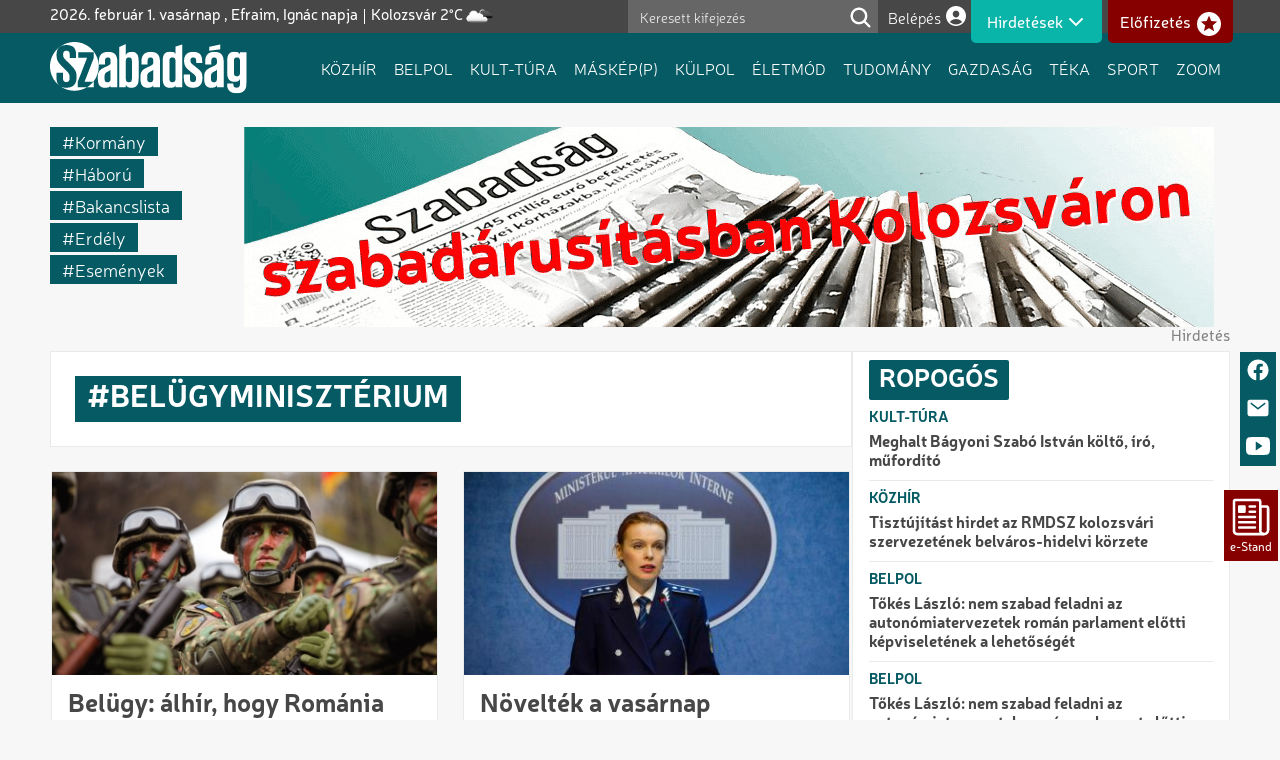

--- FILE ---
content_type: text/html; charset=UTF-8
request_url: https://szabadsag.ro/cimke/belugyminiszterium
body_size: 11328
content:
<!DOCTYPE html>
<html lang="hu" dir="ltr" prefix="og: https://ogp.me/ns#">
  <head>
    <meta charset="utf-8" />
<noscript><style>form.antibot * :not(.antibot-message) { display: none !important; }</style>
</noscript><script async src="https://www.googletagmanager.com/gtag/js?id=G-RNC6111TPK"></script>
<script>window.dataLayer = window.dataLayer || [];function gtag(){dataLayer.push(arguments)};gtag("js", new Date());gtag("set", "developer_id.dMDhkMT", true);gtag("config", "G-RNC6111TPK", {"groups":"default","page_placeholder":"PLACEHOLDER_page_location"});</script>
<link rel="canonical" href="https://szabadsag.ro/cimke/belugyminiszterium" />
<meta name="Generator" content="Drupal 10 (https://www.drupal.org)" />
<meta name="MobileOptimized" content="width" />
<meta name="HandheldFriendly" content="true" />
<meta name="viewport" content="width=device-width, initial-scale=1.0" />
<script src="https://cdn-cookieyes.com/client_data/fb5dc817bb8d6b53691f88e7/script.js" type="text/javascript" id="cookieyes"></script>
<link rel="icon" href="/sites/default/files/favicon-green.png" type="image/png" />

    <title>belügyminisztérium | Szabadság</title>
    <link rel="stylesheet" media="all" href="/core/themes/stable9/css/system/components/align.module.css?t7nz64" />
<link rel="stylesheet" media="all" href="/core/themes/stable9/css/system/components/fieldgroup.module.css?t7nz64" />
<link rel="stylesheet" media="all" href="/core/themes/stable9/css/system/components/container-inline.module.css?t7nz64" />
<link rel="stylesheet" media="all" href="/core/themes/stable9/css/system/components/clearfix.module.css?t7nz64" />
<link rel="stylesheet" media="all" href="/core/themes/stable9/css/system/components/details.module.css?t7nz64" />
<link rel="stylesheet" media="all" href="/core/themes/stable9/css/system/components/hidden.module.css?t7nz64" />
<link rel="stylesheet" media="all" href="/core/themes/stable9/css/system/components/item-list.module.css?t7nz64" />
<link rel="stylesheet" media="all" href="/core/themes/stable9/css/system/components/js.module.css?t7nz64" />
<link rel="stylesheet" media="all" href="/core/themes/stable9/css/system/components/nowrap.module.css?t7nz64" />
<link rel="stylesheet" media="all" href="/core/themes/stable9/css/system/components/position-container.module.css?t7nz64" />
<link rel="stylesheet" media="all" href="/core/themes/stable9/css/system/components/reset-appearance.module.css?t7nz64" />
<link rel="stylesheet" media="all" href="/core/themes/stable9/css/system/components/resize.module.css?t7nz64" />
<link rel="stylesheet" media="all" href="/core/themes/stable9/css/system/components/system-status-counter.css?t7nz64" />
<link rel="stylesheet" media="all" href="/core/themes/stable9/css/system/components/system-status-report-counters.css?t7nz64" />
<link rel="stylesheet" media="all" href="/core/themes/stable9/css/system/components/system-status-report-general-info.css?t7nz64" />
<link rel="stylesheet" media="all" href="/core/themes/stable9/css/system/components/tablesort.module.css?t7nz64" />
<link rel="stylesheet" media="all" href="/core/themes/stable9/css/views/views.module.css?t7nz64" />
<link rel="stylesheet" media="all" href="/modules/contrib/better_exposed_filters/css/better_exposed_filters.css?t7nz64" />
<link rel="stylesheet" media="all" href="/themes/custom/szabadsag/css/base.css?t7nz64" />
<link rel="stylesheet" media="all" href="/themes/custom/szabadsag/css/layout.css?t7nz64" />
<link rel="stylesheet" media="all" href="/themes/contrib/thex/css/font-icon.css?t7nz64" />
<link rel="stylesheet" media="all" href="/themes/contrib/thex/css/search.css?t7nz64" />
<link rel="stylesheet" media="all" href="/themes/contrib/thex/css/elements.css?t7nz64" />
<link rel="stylesheet" media="all" href="/themes/contrib/thex/css/shortcodes.css?t7nz64" />
<link rel="stylesheet" media="all" href="/themes/contrib/thex/css/homepage.css?t7nz64" />
<link rel="stylesheet" media="all" href="/themes/contrib/thex/css/clear.css?t7nz64" />
<link rel="stylesheet" media="all" href="/themes/contrib/thex/css/extra.css?t7nz64" />
<link rel="stylesheet" media="all" href="/themes/custom/szabadsag/css/core.css?t7nz64" />
<link rel="stylesheet" media="all" href="/themes/custom/szabadsag/css/block.css?t7nz64" />
<link rel="stylesheet" media="all" href="/themes/custom/szabadsag/css/header.css?t7nz64" />
<link rel="stylesheet" media="all" href="/themes/custom/szabadsag/css/sidebar.css?t7nz64" />
<link rel="stylesheet" media="all" href="/themes/custom/szabadsag/css/highlighted.css?t7nz64" />
<link rel="stylesheet" media="all" href="/themes/custom/szabadsag/css/footer.css?t7nz64" />
<link rel="stylesheet" media="all" href="/themes/custom/szabadsag/css/node.css?t7nz64" />
<link rel="stylesheet" media="all" href="/themes/custom/szabadsag/css/comments.css?t7nz64" />
<link rel="stylesheet" media="all" href="/themes/custom/szabadsag/css/responsive.css?t7nz64" />
<link rel="stylesheet" media="all" href="/themes/custom/szabadsag/css/components.css?t7nz64" />
<link rel="stylesheet" media="all" href="/themes/custom/szabadsag/css/ads.css?t7nz64" />

    
    <!-- Meta Pixel Code -->
    <script>
    !function(f,b,e,v,n,t,s)
    {if(f.fbq)return;n=f.fbq=function(){n.callMethod?
    n.callMethod.apply(n,arguments):n.queue.push(arguments)};
    if(!f._fbq)f._fbq=n;n.push=n;n.loaded=!0;n.version='2.0';
    n.queue=[];t=b.createElement(e);t.async=!0;
    t.src=v;s=b.getElementsByTagName(e)[0];
    s.parentNode.insertBefore(t,s)}(window, document,'script',
    'https://connect.facebook.net/en_US/fbevents.js');
    fbq('init', '573536421741980');
    fbq('track', 'PageView');
    </script>
    <noscript><img height="1" width="1" style="display:none"
    src="https://www.facebook.com/tr?id=573536421741980&ev=PageView&noscript=1"
    /></noscript>
    <!-- End Meta Pixel Code -->
  </head>
  <body class="taxonomy tags site-page user-guest one-sidebar sidebar-right">
        <a href="#main-content" class="visually-hidden focusable">
      Ugrás a tartalomra
    </a>
    
      <div class="dialog-off-canvas-main-canvas" data-off-canvas-main-canvas>
        <div class="block-region region-float">
    <div id="block-szabadsag-sociallinksblock" class="block">
  
    
  <div class="block-content">
      <div class="simplesocial-social-links">
            <a href="https://www.facebook.com/Szabadsag.napilap" title="Facebook" class="social-link">            
            <div class="social-icon"><svg id="Layer_1" data-name="Layer 1" xmlns="http://www.w3.org/2000/svg" viewBox="0 0 512 512"><path d="M480,257.35c0-123.7-100.3-224-224-224s-224,100.3-224,224c0,111.8,81.9,204.47,189,221.29V322.12H164.11V257.35H221V208c0-56.13,33.45-87.16,84.61-87.16,24.51,0,50.15,4.38,50.15,4.38v55.13H327.5c-27.81,0-36.51,17.26-36.51,35v42h62.12l-9.92,64.77H291V478.66C398.1,461.85,480,369.18,480,257.35Z" fill-rule="evenodd"/></svg></div>
        </a>
            <a href="mailto:office@szabadsag.ro" title="E-mail" class="social-link">            
            <div class="social-icon"><svg xmlns="http://www.w3.org/2000/svg" viewBox="0 0 512 512"><path d="M424,80H88a56.06,56.06,0,0,0-56,56V376a56.06,56.06,0,0,0,56,56H424a56.06,56.06,0,0,0,56-56V136A56.06,56.06,0,0,0,424,80Zm-14.18,92.63-144,112a16,16,0,0,1-19.64,0l-144-112a16,16,0,1,1,19.64-25.26L256,251.73,390.18,147.37a16,16,0,0,1,19.64,25.26Z"/></svg></div>
        </a>
            <a href="https://www.youtube.com/@szabads%C3%A1g_napilap" title="Youtube" class="social-link">            
            <div class="social-icon"><svg xmlns="http://www.w3.org/2000/svg" viewBox="0 0 512 512"><path d="M508.64,148.79c0-45-33.1-81.2-74-81.2C379.24,65,322.74,64,265,64H247c-57.6,0-114.2,1-169.6,3.6-40.8,0-73.9,36.4-73.9,81.4C1,184.59-.06,220.19,0,255.79q-.15,53.4,3.4,106.9c0,45,33.1,81.5,73.9,81.5,58.2,2.7,117.9,3.9,178.6,3.8q91.2.3,178.6-3.8c40.9,0,74-36.5,74-81.5,2.4-35.7,3.5-71.3,3.4-107Q512.24,202.29,508.64,148.79ZM207,353.89V157.39l145,98.2Z"/></svg></div>
        </a>
            <a href="https://szabadsag.ro/stand/" title="e-Stand" class="social-link">            
            <div class="social-icon"><svg xmlns="http://www.w3.org/2000/svg" class="ionicon" viewBox="0 0 512 512"><path d="M368 415.86V72a24.07 24.07 0 00-24-24H72a24.07 24.07 0 00-24 24v352a40.12 40.12 0 0040 40h328" fill="none" stroke="currentColor" stroke-linejoin="round" stroke-width="32"/><path d="M416 464h0a48 48 0 01-48-48V128h72a24 24 0 0124 24v264a48 48 0 01-48 48z" fill="none" stroke="currentColor" stroke-linejoin="round" stroke-width="32"/><path fill="none" stroke="currentColor" stroke-linecap="round" stroke-linejoin="round" stroke-width="32" d="M240 128h64M240 192h64M112 256h192M112 320h192M112 384h192"/><path d="M176 208h-64a16 16 0 01-16-16v-64a16 16 0 0116-16h64a16 16 0 0116 16v64a16 16 0 01-16 16z"/></svg></div>
        </a>
    </div>

    </div><!--/.block-content -->
</div><!--/.block -->

  </div>

  <div class="header-top">
  <div class="container">
    <div class="header-top-container">
        <div class="header-top-block header-top-left">
      <div class="block-region region-header-top-left">
    <div id="block-simpleweatherblock" class="block">
  
    
  <div class="block-content">
      <div class="simple-weather-output 681290">
    <a href="https://openweathermap.org/city/681290" target="_blank">
        <span>Kolozsvár 2°C</span>
        <img src="https://openweathermap.org/img/w/04n.png" alt="Weather icon" />
    </a>
</div>
    </div><!--/.block-content -->
</div><!--/.block -->
<div id="block-namedaydisplayblock" class="block">
  
    
  <div class="block-content">
      <p>2026. február 1. vasárnap , Efraim, Ignác napja</p>
    </div><!--/.block-content -->
</div><!--/.block -->

  </div>

  </div>
        <div class="header-top-block header-top-right">
      <div class="block-region region-header-top-right">
    <div class="views-exposed-form bef-exposed-form block" data-drupal-selector="views-exposed-form-kereso-solr-block-1" id="block-szabadsag-felfedetturlapkereso-solrblock-1">
  
    
  <div class="block-content">
      <form action="/kereses" method="get" id="views-exposed-form-kereso-solr-block-1" accept-charset="UTF-8">
  <div class="js-form-item form-item form-type-textfield js-form-type-textfield form-item-search-api-fulltext js-form-item-search-api-fulltext">
      
        <input placeholder="Keresett kifejezés" data-drupal-selector="edit-search-api-fulltext" type="text" id="edit-search-api-fulltext" name="search_api_fulltext" value="" size="30" maxlength="128" class="form-text" />

        </div>
<div data-drupal-selector="edit-actions" class="form-actions js-form-wrapper form-wrapper" id="edit-actions"><input data-drupal-selector="edit-submit-kereso-solr" type="submit" id="edit-submit-kereso-solr" value="Alkalmaz" class="button js-form-submit form-submit" />
</div>


</form>

    </div><!--/.block-content -->
</div><!--/.block -->
<nav role="navigation" aria-labelledby="block-szabadsag-account-menu-menu" id="block-szabadsag-account-menu" class="block block-menu">
            
  <h3 class="visually-hidden block-title" id="block-szabadsag-account-menu-menu">Felhasználói fiók menüje</h3>
  

        
              <ul class="menu">
                    <li class="menu-item menu-item-level-1">
        <a href="/user/login" data-drupal-link-system-path="user/login">Belépés</a>
              </li>
        </ul>
  


  </nav>
<nav role="navigation" aria-labelledby="block-hirdetesek-menu" id="block-hirdetesek" class="block block-menu">
      
  <h3 class="block-title" id="block-hirdetesek-menu">Hirdetések</h3>
  

        
              <ul class="menu">
                    <li class="menu-item menu-item-level-1">
        <a href="/aprohirdetes/25397/gyaszhir" data-drupal-link-system-path="taxonomy/term/25397">Gyászhír</a>
              </li>
                <li class="menu-item menu-item-level-1">
        <a href="/aprohirdetes/1/golyaposta" data-drupal-link-system-path="taxonomy/term/1">Gólyaposta</a>
              </li>
                <li class="menu-item menu-item-level-1">
        <a href="/aprohirdetes/25052/allatbarat" data-drupal-link-system-path="taxonomy/term/25052">Állatbarát</a>
              </li>
                <li class="menu-item menu-item-level-1">
        <a href="/aprohirdetes/11/esemenyek" data-drupal-link-system-path="taxonomy/term/11">Események</a>
              </li>
                <li class="menu-item menu-item-level-1">
        <a href="/aprohirdetes/2/adasvetel" data-drupal-link-system-path="taxonomy/term/2">Adásvétel</a>
              </li>
                <li class="menu-item menu-item-level-1">
        <a href="/aprohirdetes/6/tarskereso" data-drupal-link-system-path="taxonomy/term/6">Társkereső</a>
              </li>
                <li class="menu-item menu-item-level-1">
        <a href="/aprohirdetes/8/reszvet-bucsu" data-drupal-link-system-path="taxonomy/term/8">Részvét-Búcsú</a>
              </li>
                <li class="menu-item menu-item-level-1">
        <a href="/aprohirdetes/10/koszonto" data-drupal-link-system-path="taxonomy/term/10">Köszöntő</a>
              </li>
                <li class="menu-item menu-item-level-1">
        <a href="/aprohirdetes/3/szolgaltatas-allas" data-drupal-link-system-path="taxonomy/term/3">Szolgáltatás-Állás</a>
              </li>
                <li class="menu-item menu-item-level-1">
        <a href="/aprohirdetes/5/ingatlan" data-drupal-link-system-path="taxonomy/term/5">Ingatlan</a>
              </li>
                <li class="menu-item menu-item-level-1">
        <a href="/aprohirdetes/9/megemlekezes" data-drupal-link-system-path="taxonomy/term/9">Megemlékezés</a>
              </li>
                <li class="menu-item menu-item-level-1">
        <a href="/aprohirdetes/12/koszonet" data-drupal-link-system-path="taxonomy/term/12">Köszönet</a>
              </li>
        </ul>
  


  </nav>
<div id="block-elofizetesgomb" class="block">
  
    
  <div class="block-content">
      
            <div class="field field--name-body field--type-text-with-summary field--label-hidden field-item"><p><a href="/membercheck/elofizetes">Előfizetés</a></p></div>
      
    </div><!--/.block-content -->
</div><!--/.block -->

  </div>

  </div>
    </div><!-- /header-top-container -->
  </div><!-- /container -->
</div><!-- /header-top -->
<header class="header">
  <div class="container">
    <div class="header-container">
              <div class="site-brand">
            <div class="block-region region-header">
    <div id="block-szabadsag-site-branding" class="block">
  
    
  <div class="block-content">
  <div class="site-branding">
      <div class="site-logo">
      <a href="/" rel="home">
        <img src="/sites/default/files/logo.png" alt="Címlap" />
      </a>
    </div><!-- site-logo -->
    </div><!-- site-branding -->
  </div><!--/.block-content -->
</div><!--/.block -->

  </div>

        </div> <!--/.site-branding -->
                  <div class="header-right">
                  <div class="mobile-menu"><span></span></div>           <div class="primary-menu-wrapper">
            <div class="menu-wrap">
                <div class="block-region region-primary-menu">
    <nav role="navigation" aria-labelledby="block-szabadsag-main-menu-menu" id="block-szabadsag-main-menu" class="block block-menu">
            
  <h3 class="visually-hidden block-title" id="block-szabadsag-main-menu-menu">Fő navigáció</h3>
  

        
              <ul class="menu">
                    <li class="menu-item menu-item-level-1">
        <a href="/rovat/kozhir" data-drupal-link-system-path="taxonomy/term/13">Közhír</a>
              </li>
                <li class="menu-item menu-item-level-1">
        <a href="/rovat/belpol" data-drupal-link-system-path="taxonomy/term/14">Belpol</a>
              </li>
                <li class="menu-item menu-item-level-1">
        <a href="/rovat/kultszinter">Kult-túra</a>
              </li>
                <li class="menu-item menu-item-level-1">
        <a href="/rovat/maskepp" data-drupal-link-system-path="taxonomy/term/16">Máskép(p)</a>
              </li>
                <li class="menu-item menu-item-level-1">
        <a href="/rovat/kulpol" data-drupal-link-system-path="taxonomy/term/17">Külpol</a>
              </li>
                <li class="menu-item menu-item-level-1">
        <a href="/rovat/eletmod" data-drupal-link-system-path="taxonomy/term/18">Életmód</a>
              </li>
                <li class="menu-item menu-item-level-1">
        <a href="/rovat/smart">Tudomány</a>
              </li>
                <li class="menu-item menu-item-level-1">
        <a href="/rovat/gazdasag" data-drupal-link-system-path="taxonomy/term/20">Gazdaság</a>
              </li>
                <li class="menu-item menu-item-level-1">
        <a href="/rovat/huha">Téka</a>
              </li>
                <li class="menu-item menu-item-level-1">
        <a href="/rovat/sport" data-drupal-link-system-path="taxonomy/term/22">Sport</a>
              </li>
                <li class="menu-item menu-item-level-1">
        <a href="/rovat/zoom" data-drupal-link-system-path="taxonomy/term/23">Zoom</a>
              </li>
        </ul>
  


  </nav>
<nav role="navigation" aria-labelledby="block-szabadsag-hirdetesek-menu" id="block-szabadsag-hirdetesek" class="block block-menu">
      
  <h3 class="block-title" id="block-szabadsag-hirdetesek-menu">Hirdetések</h3>
  

        
              <ul class="menu">
                    <li class="menu-item menu-item-level-1">
        <a href="/aprohirdetes/25397/gyaszhir" data-drupal-link-system-path="taxonomy/term/25397">Gyászhír</a>
              </li>
                <li class="menu-item menu-item-level-1">
        <a href="/aprohirdetes/1/golyaposta" data-drupal-link-system-path="taxonomy/term/1">Gólyaposta</a>
              </li>
                <li class="menu-item menu-item-level-1">
        <a href="/aprohirdetes/25052/allatbarat" data-drupal-link-system-path="taxonomy/term/25052">Állatbarát</a>
              </li>
                <li class="menu-item menu-item-level-1">
        <a href="/aprohirdetes/11/esemenyek" data-drupal-link-system-path="taxonomy/term/11">Események</a>
              </li>
                <li class="menu-item menu-item-level-1">
        <a href="/aprohirdetes/2/adasvetel" data-drupal-link-system-path="taxonomy/term/2">Adásvétel</a>
              </li>
                <li class="menu-item menu-item-level-1">
        <a href="/aprohirdetes/6/tarskereso" data-drupal-link-system-path="taxonomy/term/6">Társkereső</a>
              </li>
                <li class="menu-item menu-item-level-1">
        <a href="/aprohirdetes/8/reszvet-bucsu" data-drupal-link-system-path="taxonomy/term/8">Részvét-Búcsú</a>
              </li>
                <li class="menu-item menu-item-level-1">
        <a href="/aprohirdetes/10/koszonto" data-drupal-link-system-path="taxonomy/term/10">Köszöntő</a>
              </li>
                <li class="menu-item menu-item-level-1">
        <a href="/aprohirdetes/3/szolgaltatas-allas" data-drupal-link-system-path="taxonomy/term/3">Szolgáltatás-Állás</a>
              </li>
                <li class="menu-item menu-item-level-1">
        <a href="/aprohirdetes/5/ingatlan" data-drupal-link-system-path="taxonomy/term/5">Ingatlan</a>
              </li>
                <li class="menu-item menu-item-level-1">
        <a href="/aprohirdetes/9/megemlekezes" data-drupal-link-system-path="taxonomy/term/9">Megemlékezés</a>
              </li>
                <li class="menu-item menu-item-level-1">
        <a href="/aprohirdetes/12/koszonet" data-drupal-link-system-path="taxonomy/term/12">Köszönet</a>
              </li>
        </ul>
  


  </nav>

  </div>

            </div> <!-- /.menu-wrap -->
          </div> <!-- /.primary-menu-wrapper -->
         <!--  end if for -->
              </div> <!-- /.header-right -->
        </div><!-- /header-container -->
  </div><!-- /container -->
</header><!-- /header -->
  <section class="page-header">
  <div class="container">
    <div class="page-header-container">
        <div class="block-region region-page-header">
    <div id="block-tagsblock" class="block">
  
    
  <div class="block-content">
      <ul><li><a href="/cimke/kormany" hreflang="hu">kormány</a></li><li><a href="/cimke/haboru" hreflang="hu">háború</a></li><li><a href="/cimke/bakancslista" hreflang="hu">bakancslista</a></li><li><a href="/cimke/erdely" hreflang="hu">erdély</a></li><li><a href="/cimke/esemenyek" hreflang="hu">események</a></li></ul>
    </div><!--/.block-content -->
</div><!--/.block -->
<div id="block-headline" class="block">
  
    
  <div class="block-content">
      <div class="adslist"><picture><source srcset="https://szabadsag.ro/sites/default/files/reklambannerek/2025-11/szabadarusitas2gif.gif" media="(min-width: 768px)"><img src="https://szabadsag.ro/sites/default/files/reklambannerek/2025-11/szabadarusitas2gif.gif" alt="Szabiarusitas" class="adsystem" width="970" height="200"></picture><span class="adlabel">Hirdetés</span></picture></div>
    </div><!--/.block-content -->
</div><!--/.block -->
<div data-drupal-messages-fallback class="hidden"></div>

  </div>

    </div>
  </div><!-- /.container -->
</section>
  <div class="highlighted block-section">
  <aside class="container" role="complementary">
    
  </aside>
</div>
<div class="main-wrapper">
  <a id="main-content" tabindex="-1"></a>
  <div class="container">
    <div class="main-container">
      <main id="main" class="main-content">
                  <div class="content-top">
    <div class="block-region region-content-top">
    <div class="views-element-container block" id="block-szabadsag-views-block-frontpage-breaking-2">
  
    
  <div class="block-content">
      <div><div class="cikk lista cimlap js-view-dom-id-efa0844401c89409474ef1843975aca4ded7ce55fff2544457a45fcfd5e5a581">
  
  
  

  
  
  

    

  
  

  
  
</div>
</div>

    </div><!--/.block-content -->
</div><!--/.block -->

  </div>

</div><!--/.content top -->
                <div class="node-content">
            <div class="block-region region-content">
    <div id="block-szabadsag-page-title" class="block">
  
    
  <div class="block-content">
      <div class="page-title-wrap">
  
    
</div> <!--/.page-title-wrap -->

    </div><!--/.block-content -->
</div><!--/.block -->
<div id="block-szabadsag-content" class="block">
  
    
  <div class="block-content">
      <div class="views-element-container"><div class="cikk lista rovat js-view-dom-id-b1332ff73fbb617164d2893d29912dbf6fba5dfad7c1555e3fdb18459b221e4a">
  
  
  

      <header>
      <div>
  
    
  
            <div class="field field--name-name field--type-string field--label-hidden field-item"><h1>belügyminisztérium</h1></div>
      
</div>

    </header>
  
  
  

  <div data-drupal-masonry-layout class="masonry-layout-taxonomy-term">

    <div class="masonry-item views-row">
    <div class="views-field views-field-field-image"><div class="field-content">
  <a href="/article/belugy-alhir-hogy-romania-hadba-lepne-szeptemberben"><img loading="lazy" src="/sites/default/files/styles/boritokep_lista/public/2025-07/nato.jpg?itok=fZGzRYAV" width="403" height="212" alt="" class="image-field" />

</a>
</div></div><div class="views-field views-field-title"><h2 class="field-content"><a href="/article/belugy-alhir-hogy-romania-hadba-lepne-szeptemberben" hreflang="hu">Belügy: álhír, hogy Románia hadba lépne szeptemberben</a></h2></div><div class="views-field views-field-body"><div class="field-content"></div></div><div class="views-field views-field-nothing"><span class="field-content"><a href="/rovat/belpol" hreflang="hu">Belpol</a><time datetime="2025-07-29T13:30:42+03:00">2025. július 29.</time>
</span></div>
  </div>
    <div class="masonry-item views-row">
    <div class="views-field views-field-field-image"><div class="field-content">
  <a href="/article/noveltek-vasarnap-szolgalatot-teljesito-rendorok-szamat"><img loading="lazy" src="/sites/default/files/styles/boritokep_lista/public/2024-11/monica-dajbog-1.jpg?itok=sc5mBxjP" width="403" height="212" alt="" class="image-field" />

</a>
</div></div><div class="views-field views-field-title"><h2 class="field-content"><a href="/article/noveltek-vasarnap-szolgalatot-teljesito-rendorok-szamat" hreflang="hu">Növelték a vasárnap szolgálatot teljesítő rendőrök számát</a></h2></div><div class="views-field views-field-body"><div class="field-content"></div></div><div class="views-field views-field-nothing"><span class="field-content"><a href="/rovat/kozhir" hreflang="hu">Közhír</a><time datetime="2024-11-23T13:30:00+02:00">2024. november 23.</time>
</span></div>
  </div>
    <div class="masonry-item views-row">
    <div class="views-field views-field-field-image"><div class="field-content">
  <a href="/article/belugyminiszterium-biztositjak-szavazolapok-es-valasztasi-kellekek-vedelmet"><img loading="lazy" src="/sites/default/files/styles/boritokep_lista/public/2024-06/monica-dajbog_0.jpg?itok=JKFlwM_S" width="403" height="212" alt="" class="image-field" />

</a>
</div></div><div class="views-field views-field-title"><h2 class="field-content"><a href="/article/belugyminiszterium-biztositjak-szavazolapok-es-valasztasi-kellekek-vedelmet" hreflang="hu">Belügyminisztérium: biztosítják a szavazólapok és választási kellékek védelmét </a></h2></div><div class="views-field views-field-body"><div class="field-content"></div></div><div class="views-field views-field-nothing"><span class="field-content"><a href="/rovat/belpol" hreflang="hu">Belpol</a><time datetime="2024-06-08T15:21:22+03:00">2024. június 8.</time>
</span></div>
  </div>
    <div class="masonry-item views-row">
    <div class="views-field views-field-field-image"><div class="field-content">
  <a href="/article/reggeltol-kampanycsend-kampany-idejen-1250-bejelentes-erkezett-belugyminiszteriumhoz"><img loading="lazy" src="/sites/default/files/styles/boritokep_lista/public/2024-06/monica-dajbog.jpg?itok=h-xE5b5I" width="403" height="212" alt="" class="image-field" />

</a>
</div></div><div class="views-field views-field-title"><h2 class="field-content"><a href="/article/reggeltol-kampanycsend-kampany-idejen-1250-bejelentes-erkezett-belugyminiszteriumhoz" hreflang="hu">Reggeltől kampánycsend; a kampány idején 1250 bejelentés érkezett a belügyminisztériumhoz</a></h2></div><div class="views-field views-field-body"><div class="field-content"></div></div><div class="views-field views-field-nothing"><span class="field-content"><a href="/rovat/belpol" hreflang="hu">Belpol</a><time datetime="2024-06-08T11:00:00+03:00">2024. június 8.</time>
</span></div>
  </div>
    <div class="masonry-item views-row">
    <div class="adslist"><a href="https://www.electrolux.ro/?cjdata=MXxZfDB8WXww&utm_source=vivnetworks&utm_medium=affiliate&utm_content=101569904&utm_campaign=7763431&utm_term=&cjevent=7da8f14dba4411f083b7005a0a18ba72" target="_blank" class="ad-image-link" data-nid="48988"><picture><source srcset="/sites/default/files/styles/adsystem_250x250/public/reklambannerek/2025-11/electroluxmobiljpg.jpg?itok=gdZc4sNq" media="(max-width: 767px)"><source srcset="/sites/default/files/styles/adsystem_250x250/public/reklambannerek/2025-11/electroluxmobil0jpg.jpg?itok=zLJdt9jy" media="(min-width: 768px)"><img src="/sites/default/files/styles/adsystem_250x250/public/reklambannerek/2025-11/electroluxmobil0jpg.jpg?itok=zLJdt9jy" alt="electrolux" class="adsystem" width="250" height="250"></picture></a><span class="adlabel">Hirdetés</span></picture></div>
  </div>
    <div class="masonry-item views-row">
    <div class="views-field views-field-field-image"><div class="field-content">
  <a href="/article/a-rendorseg-unnepekkor-is-dolgozik-visszatartottak-tobb-mint-500-jogositvanyt"><img loading="lazy" src="/sites/default/files/styles/boritokep_lista/public/2023-11/image-journal-article-img_id.5100434%2Bt.1681636724101_2.jpeg?itok=D5e527KG" width="403" height="212" alt="A rendőrség ünnepekkor is dolgozik: visszatartottak több mint 500 jogosítványt" class="image-field" />

</a>
</div></div><div class="views-field views-field-title"><h2 class="field-content"><a href="/article/a-rendorseg-unnepekkor-is-dolgozik-visszatartottak-tobb-mint-500-jogositvanyt" hreflang="hu">A rendőrség ünnepekkor is dolgozik: visszatartottak több mint 500 jogosítványt</a></h2></div><div class="views-field views-field-body"><div class="field-content"></div></div><div class="views-field views-field-nothing"><span class="field-content"><a href="/rovat/kozhir" hreflang="hu">Közhír</a><time datetime="2023-04-16T13:18:44+03:00">2023. április 16.</time>
</span></div>
  </div>
    <div class="masonry-item views-row">
    <div class="views-field views-field-field-image"><div class="field-content">
  <a href="/article/erkolcsi-bizonyitvany-egy-ora-alatt-kozel-7700-uj-fiok"><img loading="lazy" src="/sites/default/files/styles/boritokep_lista/public/2023-11/image-journal-article-img_id.5056453%2Bt.1675329338619_2.jpeg?itok=XHTmroJA" width="403" height="212" alt="Erkölcsi bizonyítvány: egy óra alatt közel 7700 új fiók" class="image-field" />

</a>
</div></div><div class="views-field views-field-title"><h2 class="field-content"><a href="/article/erkolcsi-bizonyitvany-egy-ora-alatt-kozel-7700-uj-fiok" hreflang="hu">Erkölcsi bizonyítvány: egy óra alatt közel 7700 új fiók</a></h2></div><div class="views-field views-field-body"><div class="field-content"></div></div><div class="views-field views-field-nothing"><span class="field-content"><a href="/rovat/kozhir" hreflang="hu">Közhír</a><time datetime="2023-02-02T12:15:38+02:00">2023. február 2.</time>
</span></div>
  </div>
    <div class="masonry-item views-row">
    <div class="views-field views-field-field-image"><div class="field-content">
  <a href="/article/eddig-tobb-mint-5400-elektronikus-szemelyi-igazolvanyt-bocsatottak-ki-kolozs-megyeben"><img loading="lazy" src="/sites/default/files/styles/boritokep_lista/public/2023-11/image-journal-article-img_id.5004845%2Bt.1668246622869_2.jpeg?itok=Ktg6Oik4" width="403" height="212" alt="Eddig több mint 5400 elektronikus személyi igazolványt bocsátottak ki Kolozs megyében" class="image-field" />

</a>
</div></div><div class="views-field views-field-title"><h2 class="field-content"><a href="/article/eddig-tobb-mint-5400-elektronikus-szemelyi-igazolvanyt-bocsatottak-ki-kolozs-megyeben" hreflang="hu">Eddig több mint 5400 elektronikus személyi igazolványt bocsátottak ki Kolozs megyében</a></h2></div><div class="views-field views-field-body"><div class="field-content"></div></div><div class="views-field views-field-nothing"><span class="field-content"><a href="/rovat/kozhir" hreflang="hu">Közhír</a><time datetime="2022-11-12T12:50:22+02:00">2022. november 12.</time>
</span></div>
  </div>
    <div class="masonry-item views-row">
    <div class="views-field views-field-field-image"><div class="field-content">
  <a href="/article/hany-ukran-allampolgar-kert-menedekjogot-romaniaban-"><img loading="lazy" src="/sites/default/files/styles/boritokep_lista/public/2023-11/image-journal-article-img_id.4872837%2Bt.1648456291016.jpeg?itok=4UpYkcs1" width="403" height="212" alt="Hány ukrán állampolgár kért menedékjogot Romániában?" class="image-field" />

</a>
</div></div><div class="views-field views-field-title"><h2 class="field-content"><a href="/article/hany-ukran-allampolgar-kert-menedekjogot-romaniaban-" hreflang="hu">Hány ukrán állampolgár kért menedékjogot Romániában?</a></h2></div><div class="views-field views-field-body"><div class="field-content"></div></div><div class="views-field views-field-nothing"><span class="field-content"><a href="/rovat/belpol" hreflang="hu">Belpol</a><time datetime="2022-03-28T12:31:30+03:00">2022. március 28.</time>
</span></div>
  </div>
    <div class="masonry-item views-row">
    <div class="adsystem adsensecode"><script async src="https://pagead2.googlesyndication.com/pagead/js/adsbygoogle.js?client=ca-pub-4203503788722376" crossorigin="anonymous"></script>
<ins class="adsbygoogle" data-ad-format="fluid" data-ad-layout-key="-6t+e9+14-2t+54" data-ad-client="ca-pub-4203503788722376" data-ad-slot="8530359617"></ins>
<script>
    (adsbygoogle = window.adsbygoogle || []).push({});
</script></div>
  </div>
    <div class="masonry-item views-row">
    <div class="views-field views-field-field-image"><div class="field-content">
  <a href="/article/belugyminiszter-nem-terveznek-behivokat-kuldeni-tartalekos-katonakat-mozgositani"><img loading="lazy" src="/sites/default/files/styles/boritokep_lista/public/2023-11/image-journal-article-img_id.4855504%2Bt.1646202152552.png?itok=EOMxIgOi" width="403" height="212" alt="Belügyminiszter: nem terveznek behívókat küldeni, tartalékos katonákat mozgósítani" class="image-field" />

</a>
</div></div><div class="views-field views-field-title"><h2 class="field-content"><a href="/article/belugyminiszter-nem-terveznek-behivokat-kuldeni-tartalekos-katonakat-mozgositani" hreflang="hu">Belügyminiszter: nem terveznek behívókat küldeni, tartalékos katonákat mozgósítani</a></h2></div><div class="views-field views-field-body"><div class="field-content"></div></div><div class="views-field views-field-nothing"><span class="field-content"><a href="/rovat/belpol" hreflang="hu">Belpol</a><time datetime="2022-03-02T09:22:32+02:00">2022. március 2.</time>
</span></div>
  </div>
    <div class="masonry-item views-row">
    <div class="views-field views-field-field-image"><div class="field-content">
  <a href="/article/milyen-uruggyel-probaljak-meguszni-egyesek-az-ejszakai-birsagolast-"><img loading="lazy" src="/sites/default/files/styles/boritokep_lista/public/2023-11/image-journal-article-img_id.4573250%2Bt.1605167564034.jpeg?itok=lZiHGAVn" width="403" height="212" alt="Milyen ürüggyel próbálják megúszni egyesek az éjszakai bírságolást?" class="image-field" />

</a>
</div></div><div class="views-field views-field-title"><h2 class="field-content"><a href="/article/milyen-uruggyel-probaljak-meguszni-egyesek-az-ejszakai-birsagolast-" hreflang="hu">Milyen ürüggyel próbálják megúszni egyesek az éjszakai bírságolást?</a></h2></div><div class="views-field views-field-body"><div class="field-content"></div></div><div class="views-field views-field-nothing"><span class="field-content"><a href="/rovat/kozhir" hreflang="hu">Közhír</a><time datetime="2020-11-12T10:52:43+02:00">2020. november 12.</time>
</span></div>
  </div>
    <div class="masonry-item views-row">
    <div class="views-field views-field-field-image"><div class="field-content">
  <a href="/article/valasztas-ezer-lejig-terjedo-birsaggal-sujthato-aki-lefenykepezi-vagy-lefilmezi-szavazolapjat"><img loading="lazy" src="/sites/default/files/styles/boritokep_lista/public/2023-11/image-journal-article-img_id.4536806%2Bt.1601195663118.jpeg?itok=28231Ogq" width="403" height="212" alt="Választás - Ezer lejig terjedő bírsággal sújtható, aki lefényképezi vagy lefilmezi szavazólapját" class="image-field" />

</a>
</div></div><div class="views-field views-field-title"><h2 class="field-content"><a href="/article/valasztas-ezer-lejig-terjedo-birsaggal-sujthato-aki-lefenykepezi-vagy-lefilmezi-szavazolapjat" hreflang="hu">Választás - Ezer lejig terjedő bírsággal sújtható, aki lefényképezi vagy lefilmezi szavazólapját</a></h2></div><div class="views-field views-field-body"><div class="field-content"></div></div><div class="views-field views-field-nothing"><span class="field-content"><a href="/rovat/belpol" hreflang="hu">Belpol</a><time datetime="2020-09-27T12:34:23+03:00">2020. szeptember 27.</time>
</span></div>
  </div>
    <div class="masonry-item views-row">
    <div class="views-field views-field-field-image"><div class="field-content">
  <a href="/article/feljelenteni-a-maszk-nelkul-utazokat-felhaborodast-keltett-vela-miniszter-kijelentese"><img loading="lazy" src="/sites/default/files/styles/boritokep_lista/public/2023-11/image-journal-article-img_id.4434174%2Bt.1589285280972_1.jpeg?itok=aQ3AFEpM" width="403" height="212" alt="Feljelenteni a maszk nélkül utazókat? - Felháborodást keltett Vela miniszter kijelentése" class="image-field" />

</a>
</div></div><div class="views-field views-field-title"><h2 class="field-content"><a href="/article/feljelenteni-a-maszk-nelkul-utazokat-felhaborodast-keltett-vela-miniszter-kijelentese" hreflang="hu">Feljelenteni a maszk nélkül utazókat? - Felháborodást keltett Vela miniszter kijelentése</a></h2></div><div class="views-field views-field-body"><div class="field-content"></div></div><div class="views-field views-field-nothing"><span class="field-content"><a href="/rovat/belpol" hreflang="hu">Belpol</a><time datetime="2020-05-12T16:08:00+03:00">2020. május 12.</time>
</span></div>
  </div>
    <div class="masonry-item views-row">
    <div class="adsystem adsensecode"><script async src="https://pagead2.googlesyndication.com/pagead/js/adsbygoogle.js?client=ca-pub-4203503788722376" crossorigin="anonymous"></script>
<ins class="adsbygoogle" data-ad-format="fluid" data-ad-layout-key="-6t+e9+14-2t+54" data-ad-client="ca-pub-4203503788722376" data-ad-slot="8530359617"></ins>
<script>
    (adsbygoogle = window.adsbygoogle || []).push({});
</script></div>
  </div>
    <div class="masonry-item views-row">
    <div class="views-field views-field-field-image"><div class="field-content">
  <a href="/article/felelos-ondiszkriminacio"><img loading="lazy" src="/sites/default/files/styles/boritokep_lista/public/2023-11/image-journal-article-img_id.4416080%2Bt.1587026920269_1.jpeg?itok=5lESKk5Q" width="403" height="212" alt="Felelős öndiszkrimináció" class="image-field" />

</a>
</div></div><div class="views-field views-field-title"><h2 class="field-content"><a href="/article/felelos-ondiszkriminacio" hreflang="hu">Felelős öndiszkrimináció</a></h2></div><div class="views-field views-field-body"><div class="field-content"></div></div><div class="views-field views-field-nothing"><span class="field-content"><a href="/rovat/belpol" hreflang="hu">Belpol</a><time datetime="2020-04-16T12:10:28+03:00">2020. április 16.</time>
</span></div>
  </div>
    <div class="masonry-item views-row">
    <div class="views-field views-field-field-image"><div class="field-content">
  <a href="/article/belugyminiszter-megszuntetjuk-a-nagyon-magas-fizetessel-jaro-allasokat"><img loading="lazy" src="/sites/default/files/styles/boritokep_lista/public/2023-11/image-journal-article-img_id.4333333%2Bt.1578917625428_1.jpeg?itok=Md_3O6zP" width="403" height="212" alt="Belügyminiszter: megszüntetjük a nagyon magas fizetéssel járó állásokat" class="image-field" />

</a>
</div></div><div class="views-field views-field-title"><h2 class="field-content"><a href="/article/belugyminiszter-megszuntetjuk-a-nagyon-magas-fizetessel-jaro-allasokat" hreflang="hu">Belügyminiszter: megszüntetjük a nagyon magas fizetéssel járó állásokat</a></h2></div><div class="views-field views-field-body"><div class="field-content"></div></div><div class="views-field views-field-nothing"><span class="field-content"><a href="/rovat/belpol" hreflang="hu">Belpol</a><time datetime="2020-01-13T15:13:45+02:00">2020. január 13.</time>
</span></div>
  </div>
    <div class="masonry-item views-row">
    <div class="views-field views-field-field-image"><div class="field-content">
  <a href="/article/belugy-45-ezer-szabalysertes-az-ev-elso-heteben"><img loading="lazy" src="/sites/default/files/styles/boritokep_lista/public/2023-11/image-journal-article-img_id.4332668%2Bt.1578726822038_1.jpeg?itok=1bfqrbMH" width="403" height="212" alt="Belügy: 45 ezer szabálysértés az év első hetében" class="image-field" />

</a>
</div></div><div class="views-field views-field-title"><h2 class="field-content"><a href="/article/belugy-45-ezer-szabalysertes-az-ev-elso-heteben" hreflang="hu">Belügy: 45 ezer szabálysértés az év első hetében</a></h2></div><div class="views-field views-field-body"><div class="field-content"></div></div><div class="views-field views-field-nothing"><span class="field-content"><a href="/rovat/kozhir" hreflang="hu">Közhír</a><time datetime="2020-01-11T10:13:41+02:00">2020. január 11.</time>
</span></div>
  </div>
    <div class="masonry-item views-row">
    <div class="views-field views-field-field-image"><div class="field-content">
  <a href="/article/le-is-ut-meg-fel-is-ut-"><img loading="lazy" src="/sites/default/files/styles/boritokep_lista/public/2023-11/image-journal-article-img_id.4203700%2Bt.1565083169203.jpeg?itok=EmsivZqd" width="403" height="212" alt="Le is út, meg fel is út…" class="image-field" />

</a>
</div></div><div class="views-field views-field-title"><h2 class="field-content"><a href="/article/le-is-ut-meg-fel-is-ut-" hreflang="hu">Le is út, meg fel is út…</a></h2></div><div class="views-field views-field-body"><div class="field-content"></div></div><div class="views-field views-field-nothing"><span class="field-content"><a href="/rovat/maskepp" hreflang="hu">Máskép(p)</a><time datetime="2019-08-06T13:19:29+03:00">2019. augusztus 6.</time>
</span></div>
  </div>
    <div class="masonry-item views-row">
    <div class="adsystem adsensecode"><script async src="https://pagead2.googlesyndication.com/pagead/js/adsbygoogle.js?client=ca-pub-4203503788722376" crossorigin="anonymous"></script>
<ins class="adsbygoogle" data-ad-format="fluid" data-ad-layout-key="-6t+e9+14-2t+54" data-ad-client="ca-pub-4203503788722376" data-ad-slot="8530359617"></ins>
<script>
    (adsbygoogle = window.adsbygoogle || []).push({});
</script></div>
  </div>
    <div class="masonry-item views-row">
    <div class="views-field views-field-field-image"><div class="field-content">
  <a href="/article/lemondott-carmen-dan-belugyminiszter-keszulhet-teodor-melescanu"><img loading="lazy" src="/sites/default/files/styles/boritokep_lista/public/2023-11/image-journal-article-img_id.4188230%2Bt.1563184212093.jpeg?itok=fCUq-NtB" width="403" height="212" alt="Lemondott Carmen Dan belügyminiszter – készülhet Teodor Meleșcanu" class="image-field" />

</a>
</div></div><div class="views-field views-field-title"><h2 class="field-content"><a href="/article/lemondott-carmen-dan-belugyminiszter-keszulhet-teodor-melescanu" hreflang="hu">Lemondott Carmen Dan belügyminiszter – készülhet Teodor Meleșcanu</a></h2></div><div class="views-field views-field-body"><div class="field-content"></div></div><div class="views-field views-field-nothing"><span class="field-content"><a href="/rovat/belpol" hreflang="hu">Belpol</a><time datetime="2019-07-15T13:50:11+03:00">2019. július 15.</time>
</span></div>
  </div>
    <div class="masonry-item views-row">
    <div class="views-field views-field-field-image"><div class="field-content">
  <a href="/article/felmillio-lej-kirott-birsag-ev-vegen"><img loading="lazy" src="/sites/default/files/styles/boritokep_lista/public/2023-11/image-journal-article-img_id.4019073%2Bt.1546349660577.jpeg?itok=gjv2M1Bt" width="403" height="212" alt="Félmillió lej kirótt bírság év végén" class="image-field" />

</a>
</div></div><div class="views-field views-field-title"><h2 class="field-content"><a href="/article/felmillio-lej-kirott-birsag-ev-vegen" hreflang="hu">Félmillió lej kirótt bírság év végén</a></h2></div><div class="views-field views-field-body"><div class="field-content"></div></div><div class="views-field views-field-nothing"><span class="field-content"><a href="/rovat/kozhir" hreflang="hu">Közhír</a><time datetime="2019-01-01T16:34:20+02:00">2019. január 1.</time>
</span></div>
  </div>

</div>

      <nav class="pager" role="navigation" aria-labelledby="pagination-heading">
    <h4 id="pagination-heading" class="visually-hidden">Oldalszámozás</h4>
    <ul class="pager__items js-pager__items">
                                                        <li class="pager__item is-active">
                                          <a href="?page=0" title="Jelenlegi oldal" aria-current="page">
            <span class="visually-hidden">
              Rovat/cimke
            </span>1</a>
        </li>
              <li class="pager__item">
                                          <a href="?page=1" title="Go to page 2">
            <span class="visually-hidden">
              Rovat/cimke
            </span>2</a>
        </li>
                                      <li class="pager__item pager__item--next">
          <a href="?page=1" title="Ugrás a következő oldalra" rel="next">
            <span class="visually-hidden">Következő oldal</span>
            <span aria-hidden="true">››</span>
          </a>
        </li>
                          <li class="pager__item pager__item--last">
          <a href="?page=1" title="Ugrás az utolsó oldalra">
            <span class="visually-hidden">Utolsó oldal</span>
            <span aria-hidden="true">Utolsó »</span>
          </a>
        </li>
          </ul>
  </nav>


  
  

  
  
</div>
</div>

    </div><!--/.block-content -->
</div><!--/.block -->

  </div>

        </div>
              </main>
              <aside id="sidebar-right" class="sidebar block-section" role="complementary">
    <div class="block-region region-sidebar-second">
    <div class="views-element-container block" id="block-views-block-frontpage-ropogos2">
  
      <h2 class="block-title">Ropogós</h2>
    
  <div class="block-content">
      <div><div class="cikk lista cimlap js-view-dom-id-718b665ce17dcc2fa260b246d208f13dd72dfd81bb2f0c541ddcedac9cc9898d">
  
  
  

  
  
  

      <div class="views-row"><span class="views-field views-field-field-rovat"><span class="field-content"><a href="/rovat/kult-tura" hreflang="hu">Kult-túra</a></span></span><div class="views-field views-field-title"><h3 class="field-content"><a href="/article/meghalt-bagyoni-szabo-istvan-kolto-iro-mufordito" hreflang="hu">Meghalt Bágyoni Szabó István költő, író, műfordító</a></h3></div></div>
    <div class="views-row"><span class="views-field views-field-field-rovat"><span class="field-content"><a href="/rovat/kozhir" hreflang="hu">Közhír</a></span></span><div class="views-field views-field-title"><h3 class="field-content"><a href="/article/tisztujitast-hirdet-az-rmdsz-kolozsvari-szervezetenek-belvaros-hidelvi-korzete" hreflang="hu">Tisztújítást hirdet az RMDSZ kolozsvári szervezetének belváros-hidelvi körzete</a></h3></div></div>
    <div class="views-row"><span class="views-field views-field-field-rovat"><span class="field-content"><a href="/rovat/belpol" hreflang="hu">Belpol</a></span></span><div class="views-field views-field-title"><h3 class="field-content"><a href="/article/tokes-laszlo-nem-szabad-feladni-az-autonomiatervezetek-roman-parlament-elotti" hreflang="hu">Tőkés László: nem szabad feladni az autonómiatervezetek román parlament előtti képviseletének a lehetőségét</a></h3></div></div>
    <div class="views-row"><span class="views-field views-field-field-rovat"><span class="field-content"><a href="/rovat/belpol" hreflang="hu">Belpol</a></span></span><div class="views-field views-field-title"><h3 class="field-content"><a href="/article/tokes-laszlo-nem-szabad-feladni-az-autonomiatervezetek-roman-parlament-elotti-0" hreflang="hu">Tőkés László: nem szabad feladni az autonómiatervezetek román parlament előtti képviseletének a lehetőségét</a></h3></div></div>
    <div class="views-row"><span class="views-field views-field-field-rovat"><span class="field-content"><a href="/rovat/kult-tura" hreflang="hu">Kult-túra</a></span></span><div class="views-field views-field-title"><h3 class="field-content"><a href="/article/elhunyt-fenyo-miklos-enekes-dalszerzo-2015-ben-kolozsvaron-hallhattuk-magyar-napokon" hreflang="hu">Elhunyt Fenyő Miklós énekes, dalszerző –  2015-ben Kolozsváron is hallhattuk a magyar napokon</a></h3></div></div>

    

  <div class="views-element-container"><div class="cikk lista cimlap js-view-dom-id-fa80ac46ab98b0b7498c0f7e6b6a7a6708d91b5e87d0906433ee0ce786fdd201">
  
  
  

      <header>
      <h2>Ajánljuk</h2>
    </header>
  
  
  

      <div class="views-row"><span class="views-field views-field-field-rovat"><span class="field-content"><a href="/rovat/kult-tura" hreflang="hu">Kult-túra</a></span></span><div class="views-field views-field-title"><h3 class="field-content"><a href="/article/esemenyek-satantango-maraton-lesz-muvesz-moziban" hreflang="hu">#Események – Sátántangó-maraton lesz a Művész moziban</a></h3></div></div>
    <div class="views-row"><span class="views-field views-field-field-rovat"><span class="field-content"><a href="/rovat/kozhir" hreflang="hu">Közhír</a></span></span><div class="views-field views-field-title"><h3 class="field-content"><a href="/article/esemenyek-szerzetesek-vilagnapja-es-piaristak-letelepedesenek-250-evforduloja" hreflang="hu">#Események – Szerzetesek világnapja és a piaristák letelepedésének 250. évfordulója</a></h3></div></div>

    

  
  <div class="more-link"><a href="/archivum">mutass többet</a></div>


  
  
</div>
</div>

  

  
  
</div>
</div>

    </div><!--/.block-content -->
</div><!--/.block -->
<div id="block-adsystemblock" class="block">
  
    
  <div class="block-content">
      <div class="adslist"><a href="https://www.huntheater.ro/eloadas/684/tom-sawyer/" target="_blank" class="ad-image-link" data-nid="41739"><picture><source srcset="https://szabadsag.ro/sites/default/files/reklambannerek/2026-01/8-tom-336x200px0gif.gif" media="(max-width: 767px)"><source srcset="https://szabadsag.ro/sites/default/files/reklambannerek/2026-01/8-tom-336x200pxgif.gif" media="(min-width: 768px)"><img src="https://szabadsag.ro/sites/default/files/reklambannerek/2026-01/8-tom-336x200pxgif.gif" alt="színház" class="adsystem" width="336" height="200"></picture></a><span class="adlabel">Hirdetés</span></picture></div>
    </div><!--/.block-content -->
</div><!--/.block -->
<div id="block-wordpressrssfeedblock" class="block">
  
      <h2 class="block-title">Blog</h2>
    
  <div class="block-content">
      <ul><li><div class="clearfix">
          <img class="rss-image" src="https://1.gravatar.com/avatar/79b4c8ca3745415827ce9867eeb2b3a1ca006d12db82caf9862b74885a73a8a7?s=96&amp;d=https%3A%2F%2F1.gravatar.com%2Favatar%2Fad516503a11cd5ca435acc9bb6523536%3Fs%3D96&amp;r=G" alt="Köszönet és hála a budapesti, a kínai, dél-koreai és japán CouchSurfing házigazdáimnak!" loading="lazy">
          <strong class="rss-name">Kiss Olivér</strong>
          <span class="rss-title"><a href="https://koliver.wordpress.com/2025/12/29/koszonet-es-hala-a-kinai-del-koreai-es-japan-couchsurfing-hazigazdaimnak/" target="_blank">Köszönet és hála a budapesti, a kínai, dél-koreai és japán CouchSurfing házigazdáimnak!</a></span>
        </div></li></ul>
    </div><!--/.block-content -->
</div><!--/.block -->
<div id="block-sidebar-bottom" class="block">
  
    
  <div class="block-content">
      <div class="adslist"><a href="https://www.tkqlhce.com/click-101569904-15144335" target="_blank" class="ad-image-link" data-nid="48952"><picture><source srcset="/sites/default/files/styles/adsystem_347x600/public/reklambannerek/2025-11/15144335jpg.jpg?itok=wWfeAzZG" media="(min-width: 768px)"><img src="/sites/default/files/styles/adsystem_347x600/public/reklambannerek/2025-11/15144335jpg.jpg?itok=wWfeAzZG" alt="Philips1" class="adsystem" width="347" height="600"></picture></a><span class="adlabel">Hirdetés</span></picture></div>
    </div><!--/.block-content -->
</div><!--/.block -->
<div id="block-szabadsag-sidebar-bottom" class="block">
  
    
  <div class="block-content">
      <div class="adsystem adsensecode"></div>
    </div><!--/.block-content -->
</div><!--/.block -->

  </div>

</aside>        </div><!--/main-container -->
  </div><!--/container -->
</div><!--/main-wrapper -->
  <footer class="footer-blocks footer">
  <div class="container">
    <div class="footer-blocks-container">
              <div class="footer-block footer-one">
            <div class="block-region region-footer-one">
    <div id="block-webhelymarkazasa" class="block">
  
    
  <div class="block-content">
  <div class="site-branding">
      <div class="site-logo">
      <a href="/" rel="home">
        <img src="/sites/default/files/logo.png" alt="Címlap" />
      </a>
    </div><!-- site-logo -->
    </div><!-- site-branding -->
  </div><!--/.block-content -->
</div><!--/.block -->

  </div>

        </div>
                    <div class="footer-block footer-two">
            <div class="block-region region-footer-two">
    <nav role="navigation" aria-labelledby="block-lablec-menu" id="block-lablec" class="block block-menu">
            
  <h3 class="visually-hidden block-title" id="block-lablec-menu">Lábléc</h3>
  

        
              <ul class="menu">
                    <li class="menu-item menu-item-level-1">
        <a href="/oldal/adatvedelem" data-drupal-link-system-path="node/160">Adatvédelem</a>
              </li>
                <li class="menu-item menu-item-level-1">
        <a href="http://archivum2.szabadsag.ro/szabadsag/servlet/szabadsag/template/archive%2CPArchiveArticleDatesScreen.vm/web/0/quick/0">Archívum</a>
              </li>
                <li class="menu-item menu-item-level-1">
        <a href="/oldal/impresszum" data-drupal-link-system-path="node/250">Impresszum</a>
              </li>
                <li class="menu-item menu-item-level-1">
        <a href="/oldal/media" data-drupal-link-system-path="node/159">Médiaajánlat</a>
              </li>
                <li class="menu-item menu-item-level-1">
        <a href="/node/161" data-drupal-link-system-path="node/161">Támogatók</a>
              </li>
                <li class="menu-item menu-item-level-1">
        <a href="mailto:szabadsag@szabadsag.ro">Írjon nekünk!</a>
              </li>
        </ul>
  


  </nav>

  </div>

        </div>
                      </div><!-- /footer-top-container -->
  </div><!-- /container -->
</footer><!-- /footer-top -->
<footer class="footer-bottom footer">
  <div class="container">
    <div class="footer-bottom-container">
      <div class="website-copyright">
        &copy; 2026 Szabadság, All rights reserved.
      </div>
          </div><!-- /footer-bottom-container -->
  </div><!-- /container -->
</footer><!-- /footer-bottom -->
  <div class="scrolltop"></div>

  </div>

    
    <script type="application/json" data-drupal-selector="drupal-settings-json">{"path":{"baseUrl":"\/","pathPrefix":"","currentPath":"taxonomy\/term\/2131","currentPathIsAdmin":false,"isFront":false,"currentLanguage":"hu"},"pluralDelimiter":"\u0003","suppressDeprecationErrors":true,"masonry":{".masonry-layout-taxonomy-term":{"masonry_ids":["masonry_view","masonry_view_taxonomy_term","masonry_view_display_page_1"],"item_selector":".masonry-item","column_width":".views-row","column_width_units":"css","gutter_width":"24","gutter_width_units":"px","resizable":true,"animated":true,"animation_duration":500,"fit_width":true,"rtl":false,"images_first":true,"images_lazyload":false,"lazyload_selector":"lazyload","lazyloaded_selector":"lazyloaded","stamp":"","force_width":true,"percent_position":false,"extra_options":[]}},"google_analytics":{"account":"G-RNC6111TPK","trackOutbound":true,"trackMailto":true,"trackTel":true,"trackDownload":true,"trackDownloadExtensions":"7z|aac|arc|arj|asf|asx|avi|bin|csv|doc(x|m)?|dot(x|m)?|exe|flv|gif|gz|gzip|hqx|jar|jpe?g|js|mp(2|3|4|e?g)|mov(ie)?|msi|msp|pdf|phps|png|ppt(x|m)?|pot(x|m)?|pps(x|m)?|ppam|sld(x|m)?|thmx|qtm?|ra(m|r)?|sea|sit|tar|tgz|torrent|txt|wav|wma|wmv|wpd|xls(x|m|b)?|xlt(x|m)|xlam|xml|z|zip","trackColorbox":true},"imagecrop_ckeditor":{"basePath":"\/"},"ajaxTrustedUrl":{"\/kereses":true},"baseUrl":"\/","user":{"uid":0,"permissionsHash":"978619fc5ff2f94f30414f70f6ea218a1f522c0718f8139d22bba2965166a6a8"}}</script>
<script src="/sites/default/files/js/js_j4feTf_FvLd6yb3YuEY6uLHbP37cBN81EWdXJxHwahU.js?scope=footer&amp;delta=0&amp;language=hu&amp;theme=szabadsag&amp;include=eJxdjEEOgDAIwD403ZMWpohLEMzAZPzeHTx5atpDSZUYCwhweNss0y8kP3FkYq3Ai3lwE0oXmEqP_HFlCH08VXTHXnDcariXo_HUuUTBDvwCB_8q2w"></script>


  </body>

</html>


--- FILE ---
content_type: text/html; charset=utf-8
request_url: https://www.google.com/recaptcha/api2/aframe
body_size: 266
content:
<!DOCTYPE HTML><html><head><meta http-equiv="content-type" content="text/html; charset=UTF-8"></head><body><script nonce="U_Teo3kdOSseNuoCWnEMVg">/** Anti-fraud and anti-abuse applications only. See google.com/recaptcha */ try{var clients={'sodar':'https://pagead2.googlesyndication.com/pagead/sodar?'};window.addEventListener("message",function(a){try{if(a.source===window.parent){var b=JSON.parse(a.data);var c=clients[b['id']];if(c){var d=document.createElement('img');d.src=c+b['params']+'&rc='+(localStorage.getItem("rc::a")?sessionStorage.getItem("rc::b"):"");window.document.body.appendChild(d);sessionStorage.setItem("rc::e",parseInt(sessionStorage.getItem("rc::e")||0)+1);localStorage.setItem("rc::h",'1769905930106');}}}catch(b){}});window.parent.postMessage("_grecaptcha_ready", "*");}catch(b){}</script></body></html>

--- FILE ---
content_type: text/css
request_url: https://szabadsag.ro/themes/custom/szabadsag/css/base.css?t7nz64
body_size: 3341
content:
/* Fonts */
@font-face {
  font-family: 'Neris';
  src: url('../fonts/Neris-Regular.otf');
  font-weight: normal;
  font-style: normal;
}
@font-face {
  font-family: 'Neris';
  src: url('../fonts/Neris-Light.otf');
  font-weight: 200;
  font-style: normal;
}
@font-face {
  font-family: 'Neris';
  src: url('../fonts/Neris-Bold.otf');
  font-weight: 700;
  font-style: normal;
}
@font-face {
  font-family: 'Neris';
  src: url('../fonts/Neris-Italic.otf');
  font-weight: normal;
  font-style: italic;
}
@font-face {
  font-family: 'Neris';
  src: url('../fonts/Neris-BoldItalic.otf');
  font-weight: 700;
  font-style: italic;
}
@font-face {
  font-family: 'Neris';
  src: url('../fonts/Neris-LightItalic.otf');
  font-weight: 200;
  font-style: italic;
}
/* Variables
---------------------------------------- */
:root {
  --primary: #055A63;
  --secondary: #09B5A9;
  --focus: #04444A;
  --dark: #474747;
  --light: #838383;
  --border: #EAEAEA;
  --premium: #870000;
  --color-text: #252525;
  --color-heading: #252525;
}
/* HTML and Body
---------------------------------------- */
html {
  line-height: 1.7;
  -ms-text-size-adjust: 100%;
  -webkit-text-size-adjust: 100%;
  font-size: 16px;
}
body {
  width: 100%;
  height: auto;
  min-height: 100%;
  margin: 0;
  padding: 0;
  font-family: 'Neris', sans-serif;
  font-size: 17px;
  font-weight: 400;
  line-height: 1.2em;
  color: var(--dark);
  background-color: #F7F7F7;
  overflow-x: hidden;
  -webkit-font-smoothing: subpixel-antialiased;
  -webkit-text-size-adjust: 100%;
  -ms-text-size-adjust: 100%;
}
/* Regions
---------------------------------------- */
article,
aside,
details,
figcaption,
figure,
footer,
header,
hgroup,
main,
menu,
nav,
section {
  display: block;
}
summary {
  display: list-item;
  cursor: pointer;
}
details {
  padding: 1rem;
  margin-bottom: 1rem;
  border: 1px solid var(--border);
}
template,
[hidden] {
  display: none;
}

/* Typography
---------------------------------------- */
h1,
h2,
h3,
h4,
h5,
h6 {
  color: var(--color-heading);
  font-weight: 700;
  font-style: normal;
  line-height: 1.13em;
  margin: 16px 0;
}
h1 {
  font-size: 2.3rem;
  margin-bottom: 12px;
}
h2 {
  font-size: 1.5rem;
}
h3 {
  font-size: 1.3rem;
}
h4 {
  font-size: 1.2rem;
}
h5 {
  font-size: 1.1rem;
}
h6 {
  font-size: 1.1rem;
}
p {
  margin: 0 0 1.2rem 0;
}
b,
strong {
  font-weight: bolder;
}
dfn,
cite {
  font-style: italic;
}
del {
  text-decoration: line-through;
}
small {
  font-size: 80%;
}
big {
  font-size: 125%;
}
em {
  font-style: italic;
}
a {
  background-color: transparent;
  text-decoration: none;
  color: var(--primary);
}
h2 a,
h3 a {
  color: var(--dark);
}
a:active,
a:focus {
  text-decoration: none;
  border: 0;
  outline: 0;
}
a:hover {
  color: var(--primary);
}

/* Typography-> code tags */
code {
 font-family: inherit;
 font-size: 1rem;
 padding: 16px;
 background-color: var(--border);
 display: block;
}
kbd,
pre,
samp {
  font-family: monospace, monospace;
  font-size: 1rem;
}
kbd,
samp {
  display: inline-block;
  margin: 0;
  padding: 0 5px;
}
pre {
  overflow: auto;
  margin: 1rem 0;
  padding: 1rem;
  tab-size: 2;
}
sub,
sup {
  position: relative;
  font-size: 75%;
  line-height: 0;
  vertical-align: baseline;
}
sub {
  bottom: -0.25em;
}
sup {
  top: -0.5em;
}
tt,
var {
  font-family: monospace, monospace;
  font-style: italic;
}
mark {
  background: var(--primary);
}
acronym[title], abbr[title] {
  border-bottom: none;
  text-decoration: underline;
  -webkit-text-decoration: underline dotted;
          text-decoration: underline dotted;
}
abbr,
acronym {
  cursor: help;
}

/* Media
---------------------------------------- */
audio,
canvas,
progress,
video {
  vertical-align: baseline;
  max-width:100%;
}
audio:not([controls]) {
  display: none;
  height: 0;
}
img,
a img {
  max-width: 100%;
  height: auto;
  margin: 0;
  padding: 0;
  border: 0;
  border-style: none;
  vertical-align: middle;
}
svg:not(:root) {
  overflow: hidden;
}
figure {
  max-width: 100%;
  height: auto;
  margin: 1rem 0;
  border: 0;
}
.align-left {
  margin: 0 1rem 0 0;
}
.align-right {
  margin: 0 0 0 1rem;
}
.align-center {
  margin-top: 1rem;
  margin-bottom: 1rem;
}
figcaption {
  padding: 4px;
  font-size: 0.8rem;
  text-align: center;
}

/* Form
---------------------------------------- */
form {
  margin-bottom: 1rem;
}
button,
input,
optgroup,
select,
textarea {
  font-family: inherit;
  font-size: 100%;
  line-height: 1.7;
  margin: 0;
}
button,
input {
  overflow: visible;
}
button,
select {
  text-transform: none;
}
.button,
button{
  display:inline-block;
  margin-top: 10px;
  font-size: 16px;
}
.button,
button,
[type="reset"],
[type="submit"] {
  position: relative;
  cursor: pointer;
  border: 0;
  padding: 8px 10px;
  -webkit-appearance: button;
  background-color: var(--primary);
  color: #FFF;
  text-transform: uppercase;
  padding: 8px 12px;
  border-radius: 4px;
}
.button:hover,
button:hover,
[type="reset"]:hover,
[type="submit"]:hover {
  color: var(--border)
}
button::-moz-focus-inner,
[type="button"]::-moz-focus-inner,
[type="reset"]::-moz-focus-inner,
[type="submit"]::-moz-focus-inner {
  border-style: none;
  padding: 0;
}
button:-moz-focusring,
[type="button"]:-moz-focusring,
[type="reset"]:-moz-focusring,
[type="submit"]:-moz-focusring {
  outline: 0;
}
button[disabled],
html input[disabled] {
  cursor: not-allowed;
  opacity: 0.7;
}
::-webkit-file-upload-button {
  -webkit-appearance: button;
  font: inherit;
}
input {
  line-height: normal;
}
input,
textarea {
  max-width: 100%;
}
input[type="text"],
input[type="email"],
input[type="url"],
input[type="number"],
input[type="password"],
input[type="search"],
input[type="date"],
input[type="time"],
textarea {
  padding: 12px;
  border: none;
  color: var(--light);
  width: 100%;
  box-shadow: 0 0 3px #FFF;
}
input[type="date"],
input[type="time"] {
 width: auto;
 padding: 12px;
}
input[type="text"]:focus,
input[type="email"]:focus,
input[type="url"]:focus,
input[type="number"]:focus,
input[type="password"]:focus,
input[type="search"]:focus,
input[type="date"]:focus,
textarea:focus {
  outline: 0;
}
textarea {
  width: 100%;
  overflow: auto;
}
[type="checkbox"],
[type="radio"] {
  padding: 0;
  cursor: pointer;
  -webkit-box-sizing: border-box;
  -moz-box-sizing: border-box;
  box-sizing: border-box;
}
[type="number"]::-webkit-inner-spin-button,
[type="number"]::-webkit-outer-spin-button {
  height: auto;
}
[type="search"] {
  -webkit-appearance: textfield;
  outline-offset: -2px;
  -webkit-appearance: textfield;
  -moz-appearance: textfield;
}
[type="search"]::-webkit-search-decoration {
  -webkit-appearance: none;
}
input[type=file]::file-selector-button {
  border: none;
  padding: 1em 0.5em;
  border-radius: .2em;
  background-color: #FFF;
  color: var(--light);
}
[type="file"] {
  cursor: pointer;
 color: var(--light);
 background-color: #FFF;
}
input[type=file] ~ .description {
 padding: 6px;
}
fieldset {
  margin: 0 0 20px 0;
  padding: 1rem;
  border: 1px solid var(--border);
}
fieldset legend {
 color: var(--light)
}
fieldset > :last-child {
  margin-bottom: 0;
}
legend {
  box-sizing: border-box;
  color: inherit;
  display: table;
  max-width: 100%;
  padding: 0;
  white-space: normal;
}
optgroup {
  font-weight: bold;
}
select {
  padding: 11px;
  cursor: pointer;
  border: none;
  color: var(--light);
  width: 100%;
}
label[for] {
  cursor: pointer;
  color: var(--light);
  padding: 3px 0;
}
/* Form */
.member-payment .main-container {
 max-width: 800px;
 margin: 0 auto;
}
.member-payment .page-title {
 text-align: center;
}
.member-payment .orderdescription {
 margin: 20px 0;
 color: var(--light);
}
.member-payment main form {
 display: flex;
 flex-wrap: wrap;
 gap: 24px;
}
.form-item {
  margin-bottom: 1rem;
  position: relative;
}
.member-payment .form-item {
 flex: 1 1 45%;
}
.member-payment fieldset.form-item {
 flex-basis: 100%;
 border-width: 1px;
}
.member-payment fieldset.form-item legend {
 text-align: center;
}
.member-payment .price-info {
 font-size: 1.5em;
 color: var(--light);
 margin: 0 auto;
}
.member-payment #edit-submit {
 flex-basis: 100%;
}
.form-required:after {
  content: "*";
  display: inline-block;
  padding-left: 4px;
  color: red;
  margin-left:auto;
}
.form-item label {
  display: block;
  padding: 3px 0;
  display: flex;
  align-items: center;
  width: 100%;
}
label.option {
  display: inline;
  font-weight: normal;
}
.member-payment .js-form-type-radio {
  text-align: center;
}
.member-payment label.option {
  display: block; 
}
.form-item .description {
 font-size: 0.9em;
 color: var(--light);
 line-height: 1em;
 margin-top: 3px;
}
.form-item.js-form-type-managed-file {
 display: flex;
 flex-wrap: wrap;
}
.form-item.js-form-type-managed-file .image-widget img.image-field{
 display: none;
}
.form-item.js-form-type-managed-file .description {
 padding: 0 6px;
}
.form-item.js-form-type-managed-file .description br {
  white-space: wrap;
 }
::-webkit-input-placeholder {
  color: var(--border);
}
:-moz-placeholder {
  color: var(--border);
}
::-moz-placeholder {
  color: var(--border);
  opacity: 1;
}
:-ms-input-placeholder {
  color: var(--border);
}
.field--name-body input[type="text"],
.field--name-body input[type="email"],
.field--name-body input[type="url"],
.field--name-body input[type="password"],
.field--name-body input[type="search"],
.field--name-body textarea {
  display: block;
  margin-bottom: 0.8rem;
}
/* Common HTML Elements
---------------------------------------- */
hr {
  background-color: var(--border);
  clear: both;
  width: 100%;
  max-width: 100%;
  height: 2px;
  border: 0;
  -webkit-box-sizing: content-box;
  box-sizing: content-box;
  overflow: visible;
}
address {
  margin: 0 0 1rem 0;
  font-style: italic;
}
/* Definition Lists */
dt {
  font-weight: 700;
}
dd {
  margin: 0 0 1.2rem 0;
}
blockquote {
  position: relative;
  border-left: 5px solid var(--border);
  font-style: italic;
  margin: 1rem ;
  padding: 1rem;
}
blockquote > :last-child {
  margin-bottom: 0;
}

/* List
---------------------------------------- */
 ul,
 ol {
   margin: 0;
   padding: 0 0 0.25rem 1rem;
 }
 [dir="rtl"] ul,
 [dir="rtl"] ol {
   padding: 0 1rem 0.25rem 0;
 }
 ol ol,
 ul ul {
   margin: 0;
   padding: 0 0 0.25rem 1rem;
 }
 [dir="rtl"] ol ol,
 [dir="rtl"] ul ul {
   padding: 0 1rem 0.25rem 0;
 }
 ul {
   list-style: disc;
 }
 li > ul,
 li > ol {
   margin-bottom: 0;
 }
 [dir="rtl"] ul,
 [dir="rtl"] ol {
   padding: 0 1rem 0.25rem 0;
 }
 li {
   padding: 4px 0;
 }

/* Table
---------------------------------------- */
table {
  width: 100%;
  margin-bottom: 1.2rem;
  border-spacing: 0;
  border-collapse: collapse;
}
th,
tr,
td {
  vertical-align: middle;
}
th {
  margin: 0;
  padding: 5px;
  text-align: left;
}
td {
  padding: 5px;
}

/* Default box sizing.
---------------------------------------- */
*,
:after,
:before {
  -webkit-box-sizing: border-box;
  -moz-box-sizing: border-box;
  box-sizing: border-box;
}
*:after,
*::after,
*:before,
*::before {
  -webkit-box-sizing: border-box;
  -moz-box-sizing: border-box;
  box-sizing: border-box;
}

/* User pages */
/* User login form */
.user-login .main-content,
.user-register .main-content,
.password-recovery .main-content
{
  text-align: center;
}
.user-login .region-content,
.user-register .region-content,
.password-recovery .region-content {
  display: inline-block;
  max-width: 450px;
}
.user-login form,
.user-register form,
.password-recovery form {
  text-align: left;
}
.password-recovery form p {
 float: right;
 max-width: 60%;
 text-align: right;
 color: var(--light);
}
.user-login #edit-actions {
  text-align: right;
}
.user-login #edit-submit {    
  float: left;
}
.user-login .user-link a {
  display: inline-block;
  padding-bottom: 3px;
  color: var(--primary);
}

/* Edit pages */

.user-edit-form .page-title {
 text-align: center;
}
.user-edit-form #edit-account,
.user-edit-form #edit-pass,
.user-edit-form #fieldgroup-nev,
.user-edit-form #szamlazas .fieldset-wrapper {
 display: flex;
 flex-wrap: wrap;
 gap: 0 24px;
}
.user-edit-form #fieldgroup-nev .field--widget-string-textfield,
.user-edit-form #edit-account .form-item,
.user-edit-form #szamlazas .field--type-string {
 flex: 1 1 40%; 
}
.user-edit-form #szamlazas .field--type-boolean {
 flex: 1 1 100%;
}
.user-edit-form #edit-pass .form-item {
 margin-bottom: 0;
}
.user-edit-form #edit-pass .description {
 position: relative;
 top: -1em;
}
.user-form .password-confirm-message {
  color: var(--light);
  font-size: 0.9rem;
}
.user-form .password-confirm-message .error {
  color: #F00;
}
.user-edit-form #szamlazas #edit-field-jogi-szemely-wrapper,
.user-edit-form #szamlazas #edit-field-adoszam-wrapper {
 display: none;
}
.node-add-form.content-type-aprohirdetes .main-container {
  max-width: 600px;
  margin: 0 auto;
}
.node-add-form.content-type-aprohirdetes .page-title {
 text-align: center;
}
.node-aprohirdetes-form .rendezes {
 display: flex;
  gap: 24px;
}
.node-aprohirdetes-form .rendezes>div {
 flex-grow: 1;

}
.node-aprohirdetes-form #price-field-wrapper {
 display: inline-block;
 width: 40%;
}
.node-aprohirdetes-form .opciok {
 display: inline-grid;
 width: 50%;
 vertical-align: middle;
}
.node-aprohirdetes-form .opciok .form-item {
 margin-bottom: 3px;
}
.node-aprohirdetes-form input[readonly] {
 background-color: #f7f7f7;
}
.node-aprohirdetes-form .field--name-field-hirdetesar input {
   width: 50%;
}
.node-aprohirdetes-form #edit-field-kozzetetel-0-value {
 display: flex;
 gap: 24px;
}
.node-aprohirdetes-form .field--name-field-nyomtatas {
 grid-row: 1 / 1;
 grid-column: 1 / span 1;
}
.node-aprohirdetes-form .field--name-field-kiemelt {
  grid-row: 2 / 2;
  grid-column: 1 / span 1;
}
.node-aprohirdetes-form .field--name-field-kiemelt-ido {
  grid-row: 1 / span 2;
  grid-column: 2 / span 4;
  padding: 0 6px;
  position: relative;
  top: 20px;
  display: none;
}
.node-aprohirdetes-form .field--name-field-kiemelt-ido label {
  position: absolute;
  bottom: 100%;
  font-size: 0.em
}

.node-aprohirdetes-form .field-edit-link,
.node-add-form.content-type-aprohirdetes form>.js-form-type-vertical-tabs {
 display: none;
}

.eu-cookie-compliance-message p {
 font-size: inherit;
 display: block;
 font-weight: normal;
}
.eu-cookie-compliance-buttons button {
  border: 1px solid #FFF;
  padding: 3px 6px;
}
#colorbox,
#colorbox #cboxWrapper {
  overflow: visible;
}
#colorbox #cboxTitle {
  top: auto;
  bottom: 100%;
  padding-right: 60px;
}

/* Hide */
.member-paymentredirect .node-content {
  visibility: hidden;
}

--- FILE ---
content_type: text/css
request_url: https://szabadsag.ro/themes/custom/szabadsag/css/layout.css?t7nz64
body_size: 249
content:
/*
 * Layout
 */
 /* Layout -> containers */
 .container {
  position: relative;
  width: 100%;
  max-width: 575px;
  margin: 0 auto;
  padding: 0 10px;
 }
 /* Layout -> Main wrapper (Main + Sidebar) */
 .main-wrapper {
  position: relative;
  display: block;
  padding: 0;
}
.main-container {
  position: relative;
  display: -webkit-box;
  display: -ms-flexbox;
  display: flex;
  gap: 24px;
  -webkit-box-orient: vertical;
  -webkit-box-direction: normal;
  -ms-flex-direction: column;
  flex-direction: column;
  min-height: 500px
}

/* Main
--------------------------------*/
#main {
 position: relative;
 -webkit-box-ordinal-group: 1;
     -ms-flex-order: 0;
         order: 0;
}
#sidebar-left {
 -webkit-box-ordinal-group: 2;
     -ms-flex-order: 1;
         order: 1;
}
#sidebar-right {
 -webkit-box-ordinal-group: 3;
     -ms-flex-order: 2;
         order: 2;
}
/* No sidebar + main */
.no-sidebar #main,
.sidebar-left #main,
.sidebar-right #main,
.two-sidebar #main {
 -webkit-box-flex: 1;
 -ms-flex: 1 1 100%;
 flex: 1 1 100%;
 width: 100%;
 margin: 0 0 2em 0;
}
#front-main {
 -webkit-box-flex: 1;
     -ms-flex: 1 1 100%;
         flex: 1 1 100%;
 width: 100%;
 margin: 0;
}

/* Frontpage with Sidebar
--------------------------------*/
.front-content-with-sidebar {
 display: -webkit-box;
 display: -ms-flexbox;
 display: flex;
}

/* */
.dialog-off-canvas-main-canvas {
  position: relative;
  contain: paint;
}
.region-float {
    position: absolute;
    right: 55px;
    height: 100%;
    padding-top: 74px;
}


--- FILE ---
content_type: text/css
request_url: https://szabadsag.ro/themes/custom/szabadsag/css/core.css?t7nz64
body_size: 0
content:
/**
 * Drupal core
 */
 /* Core -> Fields */
 [dir] .field:not(:last-child){
  /* margin-bottom:36px; */
}

.field__label {
 font-weight: bold;
}
.field--label-inline .field__label,
.field--label-inline .field__items {
 float: left; /* LTR */
}
.field--label-inline .field__label,
.field--label-inline > .field__item,
.field--label-inline .field__items {
 padding-right: 0.5rem;
}
[dir="rtl"] .field--label-inline .field__label,
[dir="rtl"] .field--label-inline .field__items {
 padding-right: 0;
 padding-left: 0.5rem;
}
.field--label-inline .field__label::after {
 content: ":";
}

/* Editor fix */

.ck-reset_all :not(.ck-reset_all-excluded *), .ck.ck-reset, .ck.ck-reset_all {
  max-width: 100%;
}

--- FILE ---
content_type: text/css
request_url: https://szabadsag.ro/themes/custom/szabadsag/css/block.css?t7nz64
body_size: 5427
content:
/* Common for all blocks */
.block,
.block-title,
.block-content {
  position: relative;
}
.highlighted .block-title {
  text-transform: uppercase;
  color: var(--primary);
  margin-bottom: 16px;
  font-weight: 700;
  text-shadow: 0px 0px 1px;
}

.region-header-top-right {
  display: flex;
  justify-content: left;
}
.region-header-top-left  .block {
  color: #FFF;
}
.homepage .region-content {
  margin-top: 24px;
}

/****** Header blocks    ******/
.region-header-top-left {
  display: flex;
  flex-direction: column;
}
#block-simpleweatherblock {
  display: flex;
  align-items:center;
  height: 28px;
  line-height: 1em;
  white-space: nowrap;
}
#block-simpleweatherblock .simple-weather-output {
  padding-right: 12px;
}
#block-simpleweatherblock img {
  position: absolute;
  top: -8px;
  filter: saturate(90%);
  height: 32px;
}
#block-simpleweatherblock a {
  color: #FFF;
}
#block-namedaydisplayblock {
  min-height: 33px;
  display: flex;
  align-items: center;
  padding-right: 6px;
  line-height: 1em;
  margin: 3px 0;
}
/* Account */
#block-szabadsag-account-menu {
  padding-right: 24px;
  padding: 0 20px 0 0;
  white-space: nowrap;
}
#block-szabadsag-account-menu ul.menu::after {
  content: "";
  display:block;
  height: 33px;
  width: 33px;
  padding: 7px 3px 7px 3px;
  position: absolute;
  top: 0;
  right: 0;
  background-image: url("data:image/svg+xml,%3Csvg version='1.1' id='Layer_1' xmlns='http://www.w3.org/2000/svg' xmlns:xlink='http://www.w3.org/1999/xlink' x='0px' y='0px' width='24px' height='24px' viewBox='244 244 24 24' enable-background='new 244 244 24 24' xml:space='preserve'%3E%3Cpath fill='%23FFFFFF' d='M256,245.999c-5.513,0-10,4.486-10,10c0,5.514,4.487,10.001,10,10.001s10-4.487,10-10.001 C266,250.486,261.513,245.999,256,245.999z M253.584,251.616c0.609-0.646,1.472-1.001,2.416-1.001s1.797,0.357,2.406,1.007 c0.619,0.658,0.924,1.542,0.853,2.492c-0.142,1.886-1.604,3.425-3.259,3.425c-1.655,0-3.117-1.539-3.259-3.426 C252.67,253.156,252.975,252.269,253.584,251.616z M256,264.463c-2.284,0.001-4.467-0.922-6.051-2.56 c0.447-0.643,1.025-1.189,1.685-1.607c1.229-0.786,2.772-1.219,4.366-1.219s3.137,0.433,4.365,1.219 c0.67,0.418,1.238,0.964,1.686,1.607C260.467,263.541,258.284,264.465,256,264.463z'/%3E%3C/svg%3E");
  background-repeat: no-repeat;
  background-position: 6px 4px;
}
#block-szabadsag-account-menu ul.menu {
  list-style: none;
  margin: 0;
  padding: 0;
}
#block-szabadsag-account-menu ul.menu li {
  padding: 0;
}
.user-logged-in #block-szabadsag-account-menu ul.menu li:last-child {
  display: none;
  position: absolute;
  z-index: 100;
}
.user-logged-in #block-szabadsag-account-menu ul.menu:hover li:last-child {
  display: block;
  box-shadow: 1px 1px 3px var(--color-text);
}
#block-szabadsag-account-menu ul.menu:hover:after,
#block-szabadsag-account-menu ul.menu:hover li {
  background-color: var(--light);
}
#block-szabadsag-account-menu ul.menu li a {
  line-height: 1em;
  display: block;
  padding: 8px;
  color: #FFF;
  height: 33px;
  font-weight: 200;
}

.region-header-top-right .bef-exposed-form {
  margin: 0;
  max-width: 250px;
}
.region-header-top-right .bef-exposed-form form {
  margin-bottom: 0;
}
.region-header-top-right .bef-exposed-form .form-item {
  margin-bottom: 0;
}
.region-header-top-right .bef-exposed-form .form-actions {
  position: absolute;
  right: 0;
  top:0;
  width: 28px;
  overflow: hidden;
  max-width: 250px;
}
.region-header-top-right .bef-exposed-form input {
  border: none;
  background-color: transparent;
  color: #FFF;
  font-weight: 200;
  font-size: 0.9em;
  height: 33px;
  display: none;
  box-shadow: none;
}
.region-header-top-right .bef-exposed-form input[type="submit"] {
  display: block;
  background-image: url("data:image/svg+xml,%3Csvg version='1.1' id='Layer_1' xmlns='http://www.w3.org/2000/svg' xmlns:xlink='http://www.w3.org/1999/xlink' x='0px' y='0px' width='24px' height='24px' viewBox='244 244 24 24' enable-background='new 244 244 24 24' xml:space='preserve'%3E%3Cpath fill='%23FFFFFF' d='M266.219,264.518l-4.534-4.533c1.092-1.454,1.681-3.223,1.68-5.041c0-4.642-3.777-8.419-8.42-8.419 s-8.419,3.777-8.419,8.419c0,4.643,3.777,8.419,8.419,8.419c1.817,0.002,3.586-0.587,5.04-1.679l4.533,4.534 c0.496,0.443,1.258,0.4,1.701-0.096C266.627,265.667,266.627,264.975,266.219,264.518L266.219,264.518z M248.93,254.945 c0-3.321,2.693-6.013,6.014-6.013s6.014,2.692,6.014,6.013c0,3.322-2.692,6.014-6.014,6.014 C251.625,260.955,248.935,258.264,248.93,254.945z'/%3E%3C/svg%3E");
  background-repeat: no-repeat;
  background-position: 0 50%;
  padding-left: 35px;
  margin-top: 0;
}
#views-exposed-form-kereso-block-1 #edit-keys,
#views-exposed-form-kereso-block-1 #edit-keys--2{
  padding-right: 42px
}

/* Hirdetes menu */
#block-hirdetesek {
  position: relative;
  z-index:101;
  margin-bottom: -10px;
  cursor: pointer;
  white-space: nowrap;
  display: none;
}

#block-hirdetesek:hover {
  position: relative;  
}
#block-hirdetesek h3 {
  color: #FFF;
  font-size: 1rem;
  font-weight: normal;
  background-color: #09b5a9;
  padding: 12px 16px;
  border-radius: 0 0 5px 5px;
  height: 43px;
  margin: 0;
}
#block-hirdetesek h3:after {
  content: url("data:image/svg+xml,%3Csvg version='1.1' id='Layer_1' xmlns='http://www.w3.org/2000/svg' xmlns:xlink='http://www.w3.org/1999/xlink' x='0px' y='0px' width='20px' height='20px' viewBox='246 246 20 20' enable-background='new 246 246 20 20' xml:space='preserve'%3E%3Cpath fill='%23FFFFFF' d='M256,260c-0.256,0-0.512-0.098-0.707-0.293l-6-6c-0.391-0.391-0.391-1.023,0-1.414s1.023-0.391,1.414,0 l5.293,5.293l5.293-5.293c0.391-0.391,1.023-0.391,1.414,0s0.391,1.023,0,1.414l-6,6C256.512,259.902,256.256,260,256,260z'/%3E%3C/svg%3E");
  vertical-align: sub;
  padding: 0 0 0 3px;
}
#block-hirdetesek:hover h2 {
  background-color: #FFF;
  color: var(--secondary);
  border-radius: 0;
}
#block-szabadsag-hirdetesek h2 {
  background-color: var(--dark);
  text-transform: uppercase;
  padding: 16px;
}

#block-hirdetesek .menu {
  display: none;
  position: absolute;
  background-color: #FFF;
  padding:0;
}
#block-hirdetesek:hover .menu {
  display: block;
  color: var(--secondary);
}
#block-hirdetesek:hover .menu {
  display: grid;
}
#block-hirdetesek .menu li {
  margin: 0;
  padding: 4px 10px;
  list-style: none;
}
#block-hirdetesek .menu li a {
  display: block;
  padding: 6px;
  text-transform: none;
}

/* Submenu */
#block-szabadsag-hirdetesek {
  display: block;
}
#block-szabadsag-hirdetesek h2 {
  color: #FFF;
  padding: 16px;
  font-weight: 200;
  font-size: 1rem;
  margin-bottom: 0;
}
#block-szabadsag-hirdetesek .menu {
  display: block;
  position: static;
  background-color: var(--dark);
  display: grid;
  grid-template-columns: repeat(2, 50%);
}
#block-szabadsag-hirdetesek .menu li a {
  text-transform: none;
  padding: 9px 16px;
}
#block-szabadsag-hirdetesek .menu li a:hover {
  background-color: #FFF;
  color: var(--secondary);
}


#block-elofizetesgomb {
  background-color: var(--premium);
  border-radius: 0 0 5px 5px;
  margin-left: 6px;
  margin-right: -3px;
  z-index: 101;
  white-space: nowrap;
  height: 30px;
}
#block-elofizetesgomb .block-content a {
  display: block;
  padding: 6px;
  color: #FFF;
  height: 30px;
}
#block-elofizetesgomb .block-content a:after {
  content: "";
  background-image: url("data:image/svg+xml,%3Csvg version='1.1' id='Layer_1' xmlns='http://www.w3.org/2000/svg' xmlns:xlink='http://www.w3.org/1999/xlink' x='0px' y='0px' width='32px' height='32px' viewBox='-4 -4 32 32' enable-background='new -4 -4 32 32' xml:space='preserve'%3E%3Cpath id='Icon_material-stars' fill='%23FFFFFF' d='M11.984-4C3.147-3.991-4.009,3.18-4,12.016C-3.991,20.852,3.18,28.008,12.016,28 C20.847,27.991,28,20.831,28,12c0.005-8.832-7.151-15.996-15.984-16C12.005-4,11.995-4,11.984-4z M18.769,21.601L12,17.521 l-6.768,4.08l1.792-7.697L1.056,8.736L8.922,8.07L12,0.8l3.066,7.248l7.867,0.667l-5.968,5.168L18.769,21.601z'/%3E%3C/svg%3E");
  background-size:contain;
  vertical-align:middle;
  margin-left: 4px;
  height: 14px;
  width: 14px;
  display: inline-block;
}
/* Poular tags */
#block-tagsblock {
  flex: 1 1 15%;
  margin-bottom: 20px;
}
#block-tagsblock .block-content ul {
  list-style: none;
  text-transform:capitalize;
  padding: 0;
  display: flex;
  flex-wrap: wrap;
  grid-template-columns: repeat(2, 50%);
}
#block-tagsblock .block-content li a::before {
  content: "#";
}
#block-tagsblock .block-content li {
  margin-bottom: 3px;
  padding: 0;
  margin-right: 3px;
}
#block-tagsblock .block-content li:nth-child(2n) {
  text-align: right;
}
#block-tagsblock .block-content li:last-child {
  margin-bottom: 0;
}
#block-tagsblock .block-content li a {
  display: inline-block;
  color: #FFF;
  font-size: 1.1rem;
  line-height: 1em;
  background-color: var(--primary);
  padding: 6px 12px;
  font-weight: 200;
}


                                    /****** Frontpage blocks ******/

#block-views-block-frontpage-focikkek {
  padding-top: 0;
  padding-bottom: 0;
  margin-bottom: 24px;
}
#block-views-block-frontpage-focikkek .lista {
  display: flex;
  flex-wrap: wrap;
  gap: 24px;
  justify-content: center;
}
#block-views-block-frontpage-focikkek header {
  flex-basis: 100%;
  height: 0;
}

#block-views-block-frontpage-focikkek .views-row {
  border: 1px solid var(--border);
  float: none;
  margin-bottom: 0;
  min-width: 200px;
  display: flex;
  flex-direction: column;
  width: 100%;
  flex-grow: 1;
}
#block-views-block-frontpage-focikkek .views-field-body {
  margin: 0 16px;
  flex-grow: 1;
}
#block-szabadsag-newsfront>.block-content {
  height:100%;
  display: grid;
}
#block-szabadsag-newsfront .block-content:after {
  display: block;
  content: "";
  clear:both;
}
#block-views-block-frontpage-focikkek .views-row h2 {
  margin: 0; 
}
/* Breaking */

#block-szabadsag-views-block-frontpage-breaking .views-row,
#block-szabadsag-views-block-frontpage-breaking-2 .views-row{
  max-width: none;
  width: 100%;
  margin-bottom: 24px;
  background-color: var(--premium);
  color: #FFF;
  display: grid;
}
#block-szabadsag-views-block-frontpage-breaking .views-row:before,
#block-szabadsag-views-block-frontpage-breaking-2 .views-row:before {
  content: "Breaking news";
  color: #FFF;
  padding: 6px 12px;
  writing-mode: vertical-rl;
  text-orientation: sideways;
  text-align: center;
  grid-column: 1 / span 1;
  grid-row: 1 / span 3;
  height: 100%;
  border-left: 2px solid #FFF;
  margin: 0 auto;
  transform: rotate(180deg);
}
#block-szabadsag-views-block-frontpage-breaking h3
#block-szabadsag-views-block-frontpage-breaking-2 h3 {
  font-size: 18px;
  margin: 0;
}
#block-szabadsag-views-block-frontpage-breaking h3 a,
#block-szabadsag-views-block-frontpage-breaking-2 h3 a {
  color: #FFF;;
}
#block-szabadsag-views-block-frontpage-breaking .views-field-created,
#block-szabadsag-views-block-frontpage-breaking-2 .views-field-created {
  grid-column: 2 / span 3;
  grid-row: 1 / span 1;
  font-weight: 200;
}
#block-szabadsag-views-block-frontpage-breaking .views-field-field-rovat,
#block-szabadsag-views-block-frontpage-breaking-2 .views-field-field-rovat {
  grid-column: 4 / span 8;
  grid-row: 1 / span 1;
}
#block-szabadsag-views-block-frontpage-breaking .views-field-title,
#block-szabadsag-views-block-frontpage-breaking-2 .views-field-title {
  grid-column: 2 / span 11;
  grid-row: 2 / 2;
  margin-top: 0;
}

/* Ropogos */
#block-views-block-frontpage-ropogos2,
#block-views-block-frontpage-ropogos {
  margin-top: 0;
  padding-bottom: 0;
  background-color: #FFF;
  flex: 1 1 100%;
  display: flex;
  align-items: flex-start;
  flex-direction: column;
  border: 1px solid var(--border);
}
#block-views-block-frontpage-ropogos2 h2,
#block-views-block-frontpage-ropogos h2 {
  margin: 8px 16px 0px 16px;
  color: #FFF;
  background-color: var(--primary);
  display: inline-block;
  padding: 6px 10px;
  border-radius: 2px;
  text-transform: uppercase;
}
#block-views-block-frontpage-ropogos2 .lista,
#block-views-block-frontpage-ropogos .lista {
  display: flex;
  flex-direction: column;
  flex-wrap: wrap;
  align-content: space-between;
  flex-grow: 1;
}
.view-kereso #block-views-block-frontpage-ropogos .lista {
  gap: 0;
}
#block-views-block-frontpage-ropogos2 .block-content,
#block-views-block-frontpage-ropogos2 .block-content>div,
#block-views-block-frontpage-ropogos .block-content,
#block-views-block-frontpage-ropogos .block-content>div {
  display: flex;
  flex-direction: column;
  flex-grow: 1;
}
#block-views-block-frontpage-ropogos2 .lista .views-row,
#block-views-block-frontpage-ropogos .lista .views-row {
  border: none;
  width: 100%;
  max-width: unset;
  padding: 0;
  flex-grow: 1;
  margin-bottom: 0;
  padding-top: 8px;
}
#block-views-block-frontpage-ropogos2 h3,
#block-views-block-frontpage-ropogos h3 {
  font-size: 1rem;
  line-height: 1.22rem;
  margin: 6px 0 8px 0;
}
#block-views-block-frontpage-ropogos2 .views-field-title,
#block-views-block-frontpage-ropogos .views-field-title {
  margin: 0 16px;
  border-bottom: 1px solid var(--border);
}

#block-views-block-frontpage-ropogos2 .views-field-created,
#block-views-block-frontpage-ropogos .views-field-created {
  color: var(--light);
  font-size: 0.9rem;
  margin-right: 0;
}
#block-views-block-frontpage-ropogos2 .views-field-field-rovat,
#block-views-block-frontpage-ropogos .views-field-field-rovat {
  margin-left: 8px;
}
#block-views-block-frontpage-ropogos2 .views-field-field-rovat .field-content,
#block-views-block-frontpage-ropogos .views-field-field-rovat .field-content{
  background-color: transparent;
}
#block-views-block-frontpage-ropogos2 .views-field-field-rovat a,
#block-views-block-frontpage-ropogos .views-field-field-rovat a {
  text-transform:uppercase;
  color: var(--primary);
  font-weight: bold;
  font-size: 0.9rem;
}
#block-views-block-frontpage-ropogos2 .more-link,
#block-views-block-frontpage-ropogos .more-link {
    text-align: center;
}
#block-views-block-frontpage-ropogos2 .more-link {
  margin-top: 12px;
}
#block-views-block-frontpage-ropogos2 .more-link a,
#block-views-block-frontpage-ropogos .more-link a {
  display: block;
  padding: 12px;
  text-transform: uppercase;
  color: var(--primary);
}

/* Vezer block */
#block-views-block-impresszum-block-1 .lista,
#block-views-block-frontpage-velemeny .lista {
  display: flex;
  gap: 22px;
  text-align: center;
  flex-direction: column;
}

#block-views-block-impresszum-block-1 .views-row,
#block-views-block-frontpage-velemeny .views-row {
  flex: 1 1 100%;
  background-color: #FFF;
  margin-top: 60px;
  border: 1px solid var(--border);
  margin-bottom: 0;
  display: flex;
  flex-direction: column;
  width: auto;
}
#block-views-block-impresszum-block-1 .views-row {
  display: block;
  width: 250px;
  margin-left: auto;
  margin-right: auto;
}
#block-views-block-impresszum-block-1 .views-field-user-picture,
#block-views-block-frontpage-velemeny .views-field-user-picture {
  margin-top: -60px;
}
#block-views-block-impresszum-block-1 .views-field-user-picture img,
#block-views-block-frontpage-velemeny .views-field-user-picture img { 
  box-shadow: 0px 0px 1px #CCC;
}
#block-views-block-impresszum-block-1 .views-field-nothing,
#block-views-block-frontpage-velemeny .views-field-nothing {
  font-size: 1rem;
  text-align: center;
  margin: 16px auto;
  color: var(--color-text);
  font-weight: bold;
  margin-top: 0;
}
#block-views-block-impresszum-block-1 .views-field-nothing {
  margin: 9px 6px;
}
#block-views-block-impresszum-block-1 .views-field-field-pozicio {
  color: var(--light);
  font-weight: 200;
  margin: 0px 6px 9px 6px;
}
#block-views-block-impresszum-block-1 .views-field-mail {
  font-weight: 200;
  color: var(--primary);
  margin: 0 9px 6px 9px;
}

#block-views-block-frontpage-velemeny .views-field-title {
   text-align: left;
   margin: 0px 16px;
}
#block-views-block-frontpage-velemeny .views-field-title h2 {
   margin: 0;
}
#block-views-block-frontpage-velemeny .views-field-body {
   text-align: left;  
}
#block-views-block-frontpage-velemeny .views-field-field-rovat {
  text-align: left;
  margin-top: auto;
}

#block-views-block-frontpage-velemeny .views-field-field-rovat a {
  display: inline-block;
  background-color: var(--primary);
}
#block-views-block-frontpage-fotoriport {
  display: flex;
  flex-direction: column;
  max-width: 600px;
  margin: 0 auto;
}
#block-views-block-frontpage-fotoriport>div, #block-views-block-frontpage-fotoriport>div>div, #block-views-block-frontpage-fotoriport>div>div>div, #block-views-block-frontpage-fotoriport>div>div>div>div {
  display: flex;
  flex-direction: column;
  flex-grow: 1;
}
#block-views-block-frontpage-fotoriport .block-content{
  background-color: var(--primary);
}
#block-views-block-frontpage-fotoriport a {
  color: #FFF;
}
#block-views-block-frontpage-fotoriport .views-row {
  background-color: unset;
  display: flex;
  flex-wrap: wrap;
  float: none;
  width: auto;
  margin-bottom: 0;
  height: 100%;
  align-items: flex-start;
  border: none;
  max-width: none;
}
#block-views-block-frontpage-fotoriport .views-field-field-image {
  width: 100%;
  text-align: center;
}
#block-views-block-frontpage-fotoriport .views-field-field-image img {
  width: 100%;
}
#block-views-block-frontpage-fotoriport .views-field-title h2 {
  font-size: 1.4em;
}
#block-views-block-frontpage-fotoriport .views-field-field-rovat {
  margin: 18px;
  margin-top: auto;
  display: inline-block;
}
#block-views-block-frontpage-fotoriport .views-field-field-rovat .field-content {
  background-color: #FFF;
}
#block-views-block-frontpage-fotoriport .views-field-field-rovat a {
  color: var(--primary);
}
#block-views-block-frontpage-fotoriport .views-field-created {
  color: #FFF;
  font-size: 0.9em;
  margin: 18px 0;
  margin-top: auto;
}
#block-views-block-frontpage-fotoriport .views-slideshow-controls-bottom .views-slideshow-pager-bullets {
  text-align: left;
  margin: 16px 18px;
  padding: 12px 0;
  border-top: 1px solid #FFF;
}
#block-views-block-frontpage-fotoriport .views-slideshow-controls-bottom .views-slideshow-pager-bullets li {
  background-color: #FFF;
  line-height: 14px;
  padding: 0 7px;
}
#block-views-block-frontpage-fotoriport .views-slideshow-controls-bottom .views-slideshow-pager-bullets li.active {
  background-color: var(--secondary);
}
#block-views-block-frontpage-fotoriport .more-link {
  position: absolute;
  bottom: 34px;
  right: 18px;
  text-transform: uppercase;
}
#block-views-block-frontpage-fotoriport .views-slideshow-controls-bottom {
  margin-top: auto;
}

/* Premium article block */
#block-premiumpartner .block-content {
  display: flex;
  gap: 20px 24px;
  flex-direction: column;
}
#block-premiumpartnerek .block-content {
  flex-direction: column;
}
#block-views-block-frontpage-premium {
  border-top: 6px solid var(--premium);
  border-bottom: 6px solid var(--premium);
  flex: 1 1 66%;
  padding: 20px 0;
}
#block-views-block-frontpage-premium .views-row {
  display: flex;
  flex-direction: column;
  position: relative;
  float: none;
  margin-bottom: 0;
}
#block-views-block-frontpage-premium .lista {
  display: flex;
  gap: 24px;
  flex-direction: column;
}
#block-views-block-frontpage-premium .views-field-nothing a {
  background-color: var(--premium);
}
#block-nestedextra {
  flex: 1 1 66%;
}
#block-views-block-extra-extra {
  flex: 1 1 33%;
  display: flex;
  flex-direction: column;
}
#block-views-block-extra-extra h2 {
  margin-top: 0;
}
#block-views-block-extra-extra>div,
#block-views-block-extra-extra>div>div,
#block-views-block-extra-extra>div>div>div {
  display: flex;
  flex-direction: row;
  flex-grow: 1;
}
#block-views-block-extra-extra .lista {
  flex-wrap: wrap;
  align-content: space-between;
  background-color: #FFF;
  padding: 18px;
  border: 1px solid var(--border);
}
#block-views-block-extra-extra .views-row {
  flex-basis: 100%;
  padding-bottom: 7px;
  border-bottom: 1px solid var(--border);
}
#block-views-block-extra-extra .views-field-field-image {
  float: right;
  margin-left: 8px;
}
#block-views-block-extra-extra h3 {
  font-size: 1.1rem;
  margin: 0 0 6px 0;
}
#block-views-block-extra-extra .views-field-body {
  font-size: 0.9rem;
  color: var(--light);
}

#block-views-block-partnerek-partnerek {
  margin: 24px 0;
}
#block-views-block-partnerek-partnerek .lista {
  display: flex;
  gap: 12px;
  flex-direction: column;
  justify-content: space-evenly;
  text-align: center;
}

#block-digistandad {
  width: 100%;
}
#block-digistandad>.block-content {
  height: 100%;
  display: flex;
  gap: 24px;
  flex-direction: column;
}

/* Digistand */
#block-digistand {
  background-color: var(--primary);
  width: 100%;
  height: 100%;
  padding: 0;
  min-height: 355px;
  position: relative;
  flex: 1 1 66%;
  display: block;
}
#block-digistand .block-content {
  height: 100%;
}
#block-digistand .newspaper {
  position: absolute;
  top: -30px;
}
#block-digistand .website {
  position: relative;
  left: 10%;
  margin-top: 13%;
  display: inline-block;
}
#block-digistand .digistand {
  position: absolute;
  background-color: #FFF;
  top: 0;
  right: 0;
  margin:0;
}
#block-digistand .digistand img {
  margin: 0;
}
#block-digistand .titletext {
  position: absolute;
  width: calc(100% - 32px);
  text-align: center;
  margin: 16px;
}
#block-digistand .titletext a {
  color: #FFF;
}
#block-digistand .digimore {
  position: absolute;
  width: 100%;
  bottom: 24px;
  text-align: center;
}
#block-digistand .digimore a {
  color: #FFF;
}
/* Blog feeds */
#block-wordpressrssfeedblock {
  background-color: #FFF;
  padding: 16px;
  border: 1px solid var(--border);
}
#block-wordpressrssfeedblock h2 {
  display: inline-block;
  padding:3px 6px;
  background-color: var(--primary);
  color: #FFF;
  text-transform: uppercase;
}
#block-wordpressrssfeedblock ul {
  padding: 0;
}
#block-wordpressrssfeedblock li {
  list-style: none;
  clear:both;
  padding: 10px 0;
  border-bottom: 1px solid var(--border);
}
#block-wordpressrssfeedblock .rss-image {
  float: left;
  width: 80px;
  margin-right: 12px;
}
#block-wordpressrssfeedblock .rss-name {
  display: block;
  color: var(--primary)
}
#block-wordpressrssfeedblock .rss-title {
  font-weight: bold;
  margin-left: 80px;
  display: grid;
  margin-top: 6px;
}
#block-wordpressrssfeedblock .rss-title a {
  color: var(--dark);
}

#block-views-block-frontpage-kozep4 {
  width: 100%;
}
/* Nepszeru block */

#block-views-block-frontpage-nepszeru .views-row {
  width: auto;
  background-color: transparent;
  border: none;
}
#block-views-block-frontpage-nepszeru .views-field-field-image {
  background-color: var(--primary);
  min-height: 70px;
  width: 100%;
  margin-bottom: -40px;
}
#block-views-block-frontpage-nepszeru .views-field-title  {
  margin: 0 16px;
  background-color: #FFF;
  padding: 12px;
  position:relative;
  z-index:1;
}
#block-views-block-frontpage-nepszeru .views-field-title h2 {
  font-size: 1rem;
  margin: 0;
}
#block-views-block-frontpage-nepszeru .views-field-field-rovat {
  background-color: #FFF;
  display: block;
  margin: 0 16px;
  position: relative;
}
#block-views-block-frontpage-nepszeru .views-field-field-rovat a {
  background-color: var(--primary);
  display: inline-block;
  margin: 0 0 9px 12px;
}
/* Wide ad*/
#block-widemiddle .ad-image-link {
  height: 250px;
  width: 970px;
}
/* Aprohirdetes categories */
.view-taxonomiakifejezes_aprohirdetes_ .page-title,
.aprohirdetes_kategoriak .page-title{
    margin-bottom: 100px;
}
#block-views-block-aprohirdetes-kategoriak-categories header {
  position:absolute;
  top: -90px;
  right: 0;
}
#block-views-block-aprohirdetes-kategoriak-categories header .button {
  background-color:var(--secondary);
  font-size:1.2rem;
}
#block-szabadsag-aprohirdetes-kategoriak-bizniszabadsag,
#block-views-block-aprohirdetes-kategoriak-categories {
  background-color: var(--border);
  padding: 12px 0;
  margin-bottom: 24px;
}
.aprohirdetes_kategoriak #block-views-block-aprohirdetes-kategoriak-categories {
  margin-top: 102px;
}
#block-szabadsag-aprohirdetes-kategoriak-bizniszabadsag .lista,
#block-views-block-aprohirdetes-kategoriak-categories .lista {
  display: grid;
  width: 100%;
  grid-template-columns: repeat(2, 150px);
  justify-content: space-around;
}
#block-szabadsag-aprohirdetes-kategoriak-bizniszabadsag .lista {
  grid-template-columns: 1fr;
}
#block-szabadsag-aprohirdetes-kategoriak-bizniszabadsag .views-row,
#block-views-block-aprohirdetes-kategoriak-categories .views-row {
  display: flex;
  margin: 5px 12px;
}
#block-views-block-aprohirdetes-kategoriak-categories .views-row div {
 display: inline;
}
#block-szabadsag-aprohirdetes-kategoriak-bizniszabadsag .views-row:before {
  content: "";
  display: block;
  width: 7px;
  height: 18px;
  background-color: var(--primary);
  position: relative;
  z-index:1000000000;
  margin-right: 8px;
}
#block-views-block-aprohirdetes-kategoriak-categories .color {
  display: inline-block;
  width: 7px;
  height: 18px;
}
#block-views-block-aprohirdetes-kategoriak-categories .views-field-name {
 margin-left: 6px; 
}

#block-szabadsag-sociallinksblock {
  position: sticky;
  margin-top: 3px;
  right: 0px;
  top: 10px;
  z-index: 10;
}

#block-szabadsag-sociallinksblock .simplesocial-social-links {
  display: flex;
  position: relative;
  z-index: 1000;
}
#block-szabadsag-sociallinksblock .simplesocial-social-links a {
  display: inline-block;
  color: #FFF;
  padding: 6px;
  background-color: var(--primary);
  line-height: 0.8em;
}

#block-szabadsag-sociallinksblock .simplesocial-social-links svg {
  width: 24px;
  fill: #FFF;
}
#block-szabadsag-sociallinksblock .simplesocial-social-links a:last-child {
  background-color: var(--premium);
}

@media (min-width:992px) {
  #block-szabadsag-sociallinksblock .simplesocial-social-links a:last-child {
    position: relative;
    left: -16px;
    margin-top: 24px;
  }
  #block-szabadsag-sociallinksblock .simplesocial-social-links a:last-child svg {
    width: 42px;
  }
  #block-szabadsag-sociallinksblock .simplesocial-social-links a:last-child:after {
    content: "e-Stand";
    font-size: 12px;
  }
}
.simplesocial-share-buttons svg {
 width: 20px;
 fill: var(--light);
}
.simplesocial-share-buttons {
  position: absolute;
  right: 0;
}

/* Contact block */

#block-szabadsag-kapcsolat {
  background-color: #FFF;
  padding: 20px;
  color: var(--light);
  font-weight: 200;
}
#block-szabadsag-kapcsolat h2 {
  margin-top: 0;
  background-color: var(--primary);
  color: #FFF;
  display: inline-block;
  padding: 6px 12px;
  text-transform: uppercase;
}
#block-szabadsag-kapcsolodo-rovat>h2,
#block-szabadsag-contactblock h2 {
  text-transform: uppercase;
  color: var(--primary);
}
#block-szabadsag-kerjenujjelszot {
  max-width: 600px;
  margin: 0 auto;
}

#block-szabadsag-content footer a {
  text-transform: uppercase;
  padding: 12px;
  border: 1px solid var(--primary)
}

.page-type-aprohirdetes .page-title {
  display: none;
}
.page-type-aprohirdetes .page-title span {
  display: none;
}

/* Campus elements */

#block-szabadsag-views-block-aprohirdetes-kategoriak-campus .views-field-field-svg-ikon {
  display: inline-block;
  width: 50px;
  height: 50px;
  background-image: url('../images/bg-icon.png');
}
#block-szabadsag-views-block-aprohirdetes-kategoriak-campus .views-field-field-svg-ikon  i {
  padding: 12px 9px 6px 12px;
  height: 50px;
  width: 50px;
  display: inline-block;
}
#block-szabadsag-views-block-aprohirdetes-kategoriak-campus .lista {
  display: grid;
  grid-template-columns: repeat(4, minmax(0, 1fr));
  gap: 90px 0;
  margin-top: 75px;
  padding-bottom: 28px;
  margin-bottom: 24px;
  border-bottom: 1px solid var(--border);
}
#block-szabadsag-views-block-aprohirdetes-kategoriak-campus .views-row {
  position: relative;
  transform: rotate(-60deg);
  transform-origin: 50% 50%;
  width: 75px;
  display: block;
  margin: auto;
}
#block-szabadsag-views-block-aprohirdetes-kategoriak-campus .views-field-name {
  position: absolute;
  top: 50%;
  left:0;
  transform: translateY(-50%);
}
#block-szabadsag-views-block-aprohirdetes-kategoriak-campus .views-field-name a {
  display: block;
  padding:12px 0;
  padding-left: 60px;
}
#block-szabadsag-views-block-aprohirdetes-kategoriak-campus .views-field-name a:hover {
  zoom: 1.1;
  text-shadow: 2px 2px #333, -2px -2px #333, 2px -2px #333, -2px 2px #333;
  color: #FFF;
}

.campus a.type-campus::before,
.campus_kategoriak a.type-campus::before {
  content: '';
  background-image: url('../images/logo-campus.png');
  background-size: contain;
  background-repeat: no-repeat;
  display: block;
  width: 100px;
  height: 30px;
}

.biznisz_cikk a.type-bizniszabadsag::before,
.bizniszabadsag a.type-bizniszabadsag::before {
  content: '';
  background-image: url('../images/bizniszabadsag.png');
  background-size: contain;
  background-repeat: no-repeat;
  display: block;
  width: 130px;
  height: 30px;
  background-color: var(--primary);
}

.campus_kategoriak .rovat>header h1 {
  background-color: #e1ca20;
  text-shadow: 1px 1px 1px black, -1px -1px 1px black;
}
.campus #block-szabadsag-content a {
  color: #e1ca20;
  text-shadow: 0 0 0px #000;
}


--- FILE ---
content_type: text/css
request_url: https://szabadsag.ro/themes/custom/szabadsag/css/header.css?t7nz64
body_size: 1505
content:
/*
 * Header main
 */
/* Header -> Header top */
.header-top {
  position: relative;
  width: 100%;
  margin: 0;
  background-color: var(--dark);
}
.header-top-container {
  position: relative;
  display: -webkit-box;
  display: -ms-flexbox;
  display: flex;
  -webkit-box-orient: vertical;
  -webkit-box-direction: normal;
  -ms-flex-direction: column;
  flex-direction: column;
  -webkit-box-pack: justify;
  -ms-flex-pack: justify;
  justify-content: space-between;
  -webkit-box-align: center;
  -ms-flex-align: center;
  align-items: center;
  font-size: 0.9em;
}
.header-top-block p:last-child {
  margin: 0;
}
.header-top-left {
  width: 100%;
}
.header-top-right {
  position: absolute;
  right: 0;
}
/* Header -> Header main */
.header {
  background-color: var(--primary);
}
.header,
.header-main {
  position: sticky;
  width: 100%;
  margin: 0;
  padding: 0;
  z-index: 6;
  top: 0;
}
.toolbar-fixed .header {
  top: 33px;
}
.header-container {
  display: -webkit-box;
  display: -ms-flexbox;
  display: flex;
  -webkit-box-pack: justify;
  -ms-flex-pack: justify;
  justify-content: space-between;
  -webkit-box-align: center;
  -ms-flex-align: center;
  align-items: center;
}
/* Header -> Site branding */
.site-branding {
  position: relative;
  display: -webkit-box;
  display: -ms-flexbox;
  display: flex;
  -webkit-box-align: center;
  -ms-flex-align: center;
  align-items: center;
  margin: 9px 9px 9px 0;
}
.site-logo {
  padding-right: 5px;
  width: 150px;
}
.site-logo img {
  display: block;
}
.site-name-slogan {
  display: -webkit-box;
  display: -ms-flexbox;
  display: flex;
  -webkit-box-orient: vertical;
  -webkit-box-direction: normal;
      -ms-flex-direction: column;
          flex-direction: column;
  -webkit-box-pack: center;
      -ms-flex-pack: center;
          justify-content: center;
}
.site-name,
.site-slogan {
  line-height: 1.1;
}

/* Header -> header right */
.header-right {
  display: -webkit-box;
  display: -ms-flexbox;
  display: flex;
  -webkit-box-align: center;
  -ms-flex-align: center;
  align-items: center;
}

.menu-wrap {
  position: absolute;
  background-color: var(--primary);
  color: #ffffff;
  margin: 0;
  top: 50px;
  left: 110%;
  padding: 2rem 0;
  width: 100%;
  z-index: 10;
  -o-transition: all 0.2s ease-out;
  transition: all 0.2s ease-out;
  padding-bottom: 5em;
}
.active-menu .menu-wrap {
  left: 0;
}
.menu-wrap:after {
  content: "";
  display: block;
  height: 300px;
  width: 100%;
  position: absolute;
  top: 100%;
  background: linear-gradient(0, transparent, var(--primary));
}
.menu-wrap ul.menu {
  position: relative;
  margin: 0;
  padding: 0;
  font-size: 1rem;
  z-index: 30;
  list-style: none;
  list-style-type: none;
}
.menu-wrap a {
  color: #fff;
}
.menu-wrap ul.menu li {
  position: relative;
  padding: 0;
}

.menu-wrap ul.menu > li {
  display: block;
  float: none;
  line-height: 1;
  font-weight: 200;
  margin: 0;
}
.menu-wrap ul.menu > li > a {
  display: block;
  margin: 0;
  padding: 10px 20px;
  text-transform: uppercase;
}
.menu-wrap ul.menu > li a::after {
  content: none;
}
.menu-wrap ul.menu ul.submenu {
  position: relative;
  display: block;
  font-weight: 400;
  margin: 0;
  padding: 0;
  z-index: 30;
}
.menu-wrap ul.menu ul.submenu li {
  display: block;
  width: 100%;
  font-size: 0.9rem;
}
.menu-wrap ul.menu ul.submenu li {
  background: none;
}
.menu-wrap ul.menu ul.submenu li a {
  display: block;
  width: 100%;
  padding: 10px 0 10px 20px;
}
.menu-wrap ul.menu ul.submenu li a::after {
  content: none;
}
.menu-wrap .menu li span.dropdown-arrow {
  position: relative;
  display: inline-block;
  right: 0;
  padding: 0;
}
/* Third level drop down */
.menu-wrap ul.menu ul.submenu ul.submenu {
  position: relative;
  display: block;
  margin: 0;
  padding: 0 0 0 30px;
  z-index: 30;
}
.menu-wrap ul.menu ul.submenu ul.submenu li {
  display: block;
  font-size: inherit;
  width: 100%;
  padding: 0;
  text-align: left;
}
.menu-wrap .menu ul.submenu li.expanded::after {
  content: '+';
  position: absolute;
  right: 0;
  top: 10px;
}
/* Mobile Menu */
.mobile-menu {
  position: relative;
  display: -webkit-box;
  display: -ms-flexbox;
  display: flex;
  -webkit-box-orient: vertical;
  -webkit-box-direction: normal;
  -ms-flex-direction: column;
  flex-direction: column;
  -webkit-box-pack: center;
  -ms-flex-pack: center;
  justify-content: center;
  width: 28px;
  height: 24px;
  border-top: 3px solid #FFF;
  border-bottom: 3px solid #FFF;
  padding: 0;
  cursor: pointer;
  transition: left 200ms linear;
  left: 0;
  top: 0;
}
.active-menu .mobile-menu {
  position: relative;
  border-top: none;
  transform: rotate(45deg);
  left: 25%;
  top: -10px;
  transition: top 200ms linear, transform 200ms linear, left 200ms linear;
}
.mobile-menu span {
  position: relative;
  width: 100%;
  height: 3px;
  background-color: #FFF;
  transition: top 200ms linear, transform 200ms linear;
  top: 0;
}
.active-menu .mobile-menu span {
  
  transform: rotate(90deg);
  top: 50%;
}
.active-menu .menu-wrap {
  -webkit-transform: translateX(0);
  -ms-transform: translateX(0);
  transform: translateX(0);
  -webkit-transition: all 0.2s linear;
  -o-transition: all 0.2s linear;
  transition: all 0.2s linear;
}
.active-menu .menu {
  display: block;
}
/*slide up */
@-webkit-keyframes slideUp {
  0% {
    -webkit-transform: translateY(20px);
            transform: translateY(20px);
    opacity: 0;
  }
  100% {
    -webkit-transform: translateY(0px);
            transform: translateY(0px);
    opacity: 1;
  }
}
@keyframes slideUp {
  0% {
    -webkit-transform: translateY(20px);
            transform: translateY(20px);
    opacity: 0;
  }
  100% {
    -webkit-transform: translateY(0px);
            transform: translateY(0px);
    opacity: 1;
  }
}
/* Header -> header search form */
.full-page-search {
  position: relative;
  margin: 0;
  padding: 0;
}
.search-icon {
  position: relative;
  display: -webkit-box;
  display: -ms-flexbox;
  display: flex;
  -webkit-box-pack: center;
      -ms-flex-pack: center;
          justify-content: center;
  -webkit-box-align: center;
      -ms-flex-align: center;
          align-items: center;
  margin: 0 0 0 1rem;
  cursor: pointer;
  width: 30px;
  height: 30px;
  text-align: center;
  border-radius: 50%;
}
.search-icon img {
  height: 24px;
  width: auto;
}
.search-icon i,
.mobile-menu i {
  line-height: 24px;
}
.search-box {
  position: fixed;
  background-color: var(--light);
  top: 0;
  right: 0;
  left: 0;
  width: 100%;
  padding: 50px 0;
  z-index: 50;
  -webkit-transform: translate(0, -100%);
      -ms-transform: translate(0, -100%);
          transform: translate(0, -100%);
  -webkit-transition: -webkit-transform 0.5s;
  transition: -webkit-transform 0.5s;
  -o-transition: transform 0.5s;
  transition: transform 0.5s;
  transition: transform 0.5s, -webkit-transform 0.5s;
}
.search-box.open {
  -webkit-transform: translate(0, 0);
      -ms-transform: translate(0, 0);
          transform: translate(0, 0);
}
.search-box-content {
  position: relative;
  z-index: 60;
  text-align: center;
}
.header-search-close {
  position: absolute;
  top: 0;
  right: 0;
  width: 34px;
  height: 34px;
  display: -webkit-box;
  display: -ms-flexbox;
  display: flex;
  -webkit-box-pack: center;
      -ms-flex-pack: center;
          justify-content: center;
  -webkit-box-align: center;
      -ms-flex-align: center;
          align-items: center;
  border: 3px solid #000000;
  border-radius: 50%;
  cursor: pointer;
  font-weight: 700;
  line-height: 1;
}
.search-box-content .block {
  width: 100%;
  margin: 0;
}
.search-box-content .block-title,
.search-box-content form label {
  display: none;
  color: #000000;
}
.search-box-content input[type="search"] {
  width: 100%;
  margin: 2rem 0;
  padding: 0 0 6px 0;
  font-size: 1.4rem;
  background: url("../images/icons/search.svg") top right no-repeat;
  background-size: contain;
  border: 0;
  border-bottom: 2px solid var(--border);
  border-radius: 0;
  outline: 0;
}
.search-box-content input[type="submit"] {
  display: none;
}
/* Header -> Page Header */
.page-header {
  position: relative;
  width: 100%;
  margin: 0;
  padding: 24px 0 24px 0;
}
.region-page-header {
  position: relative;
  display: -webkit-box;
  display: -ms-flexbox;
  display: flex;
  -webkit-box-orient: vertical;
  -webkit-box-direction: normal;
  -ms-flex-direction: column;
  flex-wrap: wrap;
}
/* Header -> Page Header-> breadcrumb */
.breadcrumb {
  position: relative;
  width: 100%;
}
ol.breadcrumb-items {
  margin: 0;
  padding: 0;
  list-style: none;
}
ol.breadcrumb-items li {
  display: inline-block;
  padding: 0;
}
.breadcrumb-item span {
  margin: 0 10px;
}


--- FILE ---
content_type: text/css
request_url: https://szabadsag.ro/themes/custom/szabadsag/css/node.css?t7nz64
body_size: 2901
content:
/* Nodes */
.node,
.node-promoted,
.node-sticky,
.node-view-mode-full,
.node-unpublished {
  position: relative;
}
.node-view-mode-teaser {
  position: relative;
  margin-bottom: 4rem;
}
.node-view-mode-teaser.node-sticky {
  border: 2px solid var(--border);
  padding: 1rem;
}
.node-view-mode-full .field--name-field-alcim h2 {
  color: var(--primary);
  font-weight: normal;
  margin-bottom: 24px;
}
.premium-content .node-view-mode-full .field--name-field-alcim h2 {
  color: var(--premium);
}
.node-view-mode-full .kepgaleria {
  display: flex;
  flex-wrap: wrap;
  gap: 24px
}
.node-view-mode-full .kepgaleria .field-item {
 flex: 1 1 40%;
  box-shadow: 1px 1px 3px var(--light);
}
.node-view-mode-full .node-taxonomy-container {
  margin: 0;
  display: inline;
  padding: 0;
  line-height: 1em;
  font-size: 0.9em;
  color: var(--light);
}
.node-view-mode-full .node-taxonomy-container label:after {
  content: ":";
}
.node-view-mode-full .node-taxonomy-container .taxonomy-terms {
  display: inline;
}
.node-view-mode-full .node-taxonomy-container .taxonomy-terms a {
  padding: 4px 0;
  border: none;
  color: var(--primary);
}
.node-view-mode-full .field--name-created {
  display: inline;
  font-size: 0.9em;
  color: var(--light);
}
.node-view-mode-full .field--name-created::before {
  content: "";
  width: 2px;
  height: 2px;
  display: inline-block;
  background-color: var(--light);
  vertical-align: middle;
  font-weight: bold;
  margin: 0 4px 0 1px;  
}
.node-view-mode-full .field--name-created::after {
  display: block;
  content: "";
  clear:both;
  height: 0;
}
.node-view-mode-full .node-content .field--name-user-picture {
  float: left;
  margin-right: 10px;
  border-radius: 50%;
  overflow: hidden;
  border: 1px solid var(--border);
}
.node-view-mode-full .node-content .field--name-field-public-author.length-multi {
  display: flex;
  gap: 6px;
  justify-content: flex-start;
  align-items: center;
}
.node-view-mode-full .node-content .field--name-field-public-author.length-multi .field-item {
  white-space: nowrap;
}
.node-view-mode-full .node-content .field--name-field-public-author.length-multi .field--name-user-picture {
  width: 24px;
}
.node-view-mode-full .node-content .field--name-field-public-author.length-multi .field-item label {
  display: none;
}
.node-view-mode-full .node-content .field--name-field-public-author.length-multi label {
  color: var(--light);
  margin-right: 3px;
  font-size: 0.9em;;
}
.node-view-mode-full .node-content .field--name-field-public-author.length-single>label {
  display: none;
}

.node-view-mode-full .node-content address {
  margin: 0;
  font-style: normal;
  margin-right: 36px;
}
.node-view-mode-full .node-content address label {
  color: var(--light);
}
/* Node formatting */
/* Cimlap view common */

.cikk .views-field {
  margin: 16px;
}
.cikk .views-field-nothing {
  font-size: 0.9em;
  color: var(--light);
  margin: auto 16px 12px 16px;
}
.cikk .views-field-nothing a {
  color: #FFF;
  display: inline-block;
  padding: 4px 6px;
  background-color: var(--primary);
  text-transform: uppercase;
  font-weight: bold;
  margin-right: 8px;
  font-size: 1em;
}
.page-campus .cikk .views-field-nothing a,
.campus_kategoriak .cikk .views-field-nothing a,
.campus .cikk .views-field-nothing a {
  background-color: #e1ca20;
  border: 1px solid #333;
}
.cikk .views-field-nothing time {
  margin: 12px 0;
  display: inline-block;
}
.cikk .views-row {
  background-color: #FFF;
  margin: 0 auto 24px auto;
  border: 1px solid var(--border);
  max-width: 405px;
  width: 100%;
}
.cikk .masonry-layout {
  margin: 0 auto;
}
.cikk .views-field-field-image {
  margin: 0;
}
.cikk .views-field-field-rovat a {
  text-transform: uppercase;
  font-weight: bold;
  color: #FFF;
  padding: 4px 8px;
}
.node-view-mode-full .author-label:after {
  content: ":";
}
.node-view-mode-full .field--name-field-vezeteknev,
.node-view-mode-full .field--name-field-keresztnev {
  display: inline;
}
.node-view-mode-full .field--name-field-vezeteknev a,
.node-view-mode-full .field--name-field-keresztnev a {
  display: inline-block;
  padding: 4px 0;
  color: var(--primary);
}
.node-view-mode-full .tags {
  margin: 32px 0;
  clear: both;
}
.node-view-mode-full .tags .taxonomy-terms a {
  color: #FFF;
  background-color: var(--primary);
  padding: 6px 12px;
  border-radius: 15px;
  display: block;
}
.node-view-mode-full .field--name-field-image {
  margin: 32px 0;
}
.node-view-mode-full .field--name-body,
.node-view-mode-full .field--name-field-premium-tartalom{
  line-height: 1.5em;
  margin-top: 24px;
}
.node-view-mode-full .field--name-body img {
  padding: 16px 0;
  max-width: 100%;
}
.node-view-mode-full .field--name-body .body-summary {
  font-size: 1.1em;
  line-height: 1.5;
  margin-bottom: 24px;
  text-shadow: 0px 0px var(--color-text);
}
/* Premium/Archivum oldal cim/cimke */
.page-page_premium .page-title-wrap,
.view-frontpage.page-archivum .page-title-wrap,
.view-frontpage.page-bizniszabadsag .page-title-wrap {
  background-color: #FFF;
  padding: 12px;
  margin-bottom: 24px;
  border: 1px solid var(--border);
}
.page-page_premium .page-title,
.view-frontpage.page-archivum .page-title,
.view-frontpage.page-bizniszabadsag .page-title{
  color: #FFF;
  background-color: var(--primary);
  font-size: 1.8em;
  display: inline-block;
  padding: 6px 12px
}
.page-page_premium .page-title {
  background-color: var(--premium);
}
.cikk.lista .views-field-field-premium {
  background-color: var(--premium);
  color: #FFF;
  position: absolute;
  right: 0;
  bottom: 16px;
  margin: 0;
  padding: 3px 6px; 
}
.cikk.lista .views-field-field-premium a {
  color: #FFF;
}
.cikk.lista .views-field-field-premium .field-content a::after {
  content: "";
  display: inline-block;
  height: 28px;
  width: 28px;
  background-image: url("data:image/svg+xml,%3Csvg version='1.1' id='Layer_1' xmlns='http://www.w3.org/2000/svg' xmlns:xlink='http://www.w3.org/1999/xlink' x='0px' y='0px' width='32px' height='32px' viewBox='-4 -4 32 32' enable-background='new -4 -4 32 32' xml:space='preserve'%3E%3Cpath id='Icon_material-stars' fill='%23FFFFFF' d='M11.984-4C3.147-3.991-4.009,3.18-4,12.016C-3.991,20.852,3.18,28.008,12.016,28 C20.847,27.991,28,20.831,28,12c0.005-8.832-7.151-15.996-15.984-16C12.005-4,11.995-4,11.984-4z M18.769,21.601L12,17.521 l-6.768,4.08l1.792-7.697L1.056,8.736L8.922,8.07L12,0.8l3.066,7.248l7.867,0.667l-5.968,5.168L18.769,21.601z'/%3E%3C/svg%3E");
  vertical-align: middle;
  background-size: contain;
  margin-left: 6px;
}

.userpage>.views-row {
  background-color: #FFF;
  padding: 20px;
  display: flex;
  align-items:center;
  border: 1px solid var(--border);
}
.userpage .views-field-user-picture {
  margin-left: auto;
  border-radius: 50%;
  overflow: hidden;
}
.userpage .views-field-field-vezeteknev h2,
.userpage .views-field-field-keresztnev h2{
  display: inline;
  margin-right: 5px;
  text-transform: uppercase;
  color: #FFF;
}
.userpage .views-field-field-vezeteknev {
  background-color: var(--primary);
  padding: 4px 2px 4px 12px
}
.userpage .views-field-field-keresztnev {
  background-color: var(--primary);
  padding: 4px 12px 4px 2px
}
.userpage.attachment {
  margin-top: 24px;
}
/* Rovat page */
.rovat>header,
.rovat .noresult-render {
  background-color: #FFF;
  padding: 12px;
  margin-bottom: 24px;
  border: 1px solid var(--border);
}
.rovat>header h1,
.rovat .noresult-render h1 {
  color: #FFF;
  background-color: var(--primary);
  padding: 6px 12px;
  display: inline-block;
  font-size: 1.33em;
  text-transform: uppercase;
  margin: 0;
}
.rovat .noresult-render h2,
.rovat>header h2 {
  padding: 0;
  font-size: 1.2em;
  color: var(--light);
}
.taxonomy.tags .rovat>header h1::before {
  content: "#";
}
.taxonomy.bizniszabadsag .rovat>header h1 {
  font-size: 1.66em;
}
.view-frontpage.page-bizniszabadsag .page-title {
  content: url('../images/bizniszabadsag.png');
  display: block;
}
.view-frontpage.page-campus .page-title-wrap {
  border-bottom: 1px solid var(--border)
}
.view-frontpage.page-campus .page-title {
  content: url('../images/logo-campus.png');
  display: block;
  margin: 24px auto;
  max-width: 66%;
}

/* Premium page */
.view-elofizetes .lista>header {
  flex-basis: 100%;
}
.view-elofizetes .lista>header h2 {
  color: var(--light);
}
.view-elofizetes .page-header::after {
  content: "";
  display: block;
  height: 320px;
  width: 100%;
  background-color: var(--premium);
  position: absolute;
  top: 0;
  z-index: -1;
}
.view-elofizetes .page-title {
  text-align: center;
  color: #FFF;
}
.view-elofizetes .lista {
  display: flex;
  gap: 24px;
  text-align: center;
  flex-direction: column;
}
.view-elofizetes .views-row {
  flex: 1 1 5%;
  background-color: #FFF;
  padding: 24px 12px;
  display: flex;
  flex-direction: column;
  position: relative;
}
.view-elofizetes .views-field-field-ajanlat {
  background-color: var(--primary);
  color: #FFF;
  position: absolute;
  top: 0;
  left: 0;
  width: 100%;
  padding: 6px 0;
  font-size: 1.2em;
}
.view-elofizetes .views-row h2 {
  margin: 9px 0;
}
.view-elofizetes .views-field-body {
  color: var(--light);
  font-weight: 200;
}
.view-elofizetes .views-field-body p {
  padding: 12px 0;
  margin: 0;
  border-bottom: 1px solid var(--border);
}
.view-elofizetes .views-field-field-megtakaritas {
  color: var(--premium);
  font-weight: bold;
  margin-top: 12px;
}
.view-elofizetes .views-field-field-price {
  font-size: 2em;
  line-height: 2.4rem;
  font-weight: bold;
}
.view-elofizetes .views-field-field-price .currency {
  color: var(--light);
  font-weight: 200;
  font-size: 1.6rem;
  margin-left: 4px;
}
.view-elofizetes .views-field-nothing {
  margin: 12px auto;
  align-self: auto;
  border-radius: 3px;
}
.view-elofizetes .views-field-nothing a {
  color: #FFF;
}
/* Subscribe call */
.subscribecall {
  position: relative; 
}
.subscribecall:before {
  content: "";
  display: block;
  height: 200px;
  width: 100%;
  position: absolute;
  bottom: 100%;
  background: linear-gradient(transparent, #F7F7F7)
}
.subscribecall:after {
  content: "";
  display: block;
  border-top: 1px solid var(--premium);
  position:absolute;
  width: 100%;
  top: 1.6em;
  z-index:-1;
}
.subscribecall h4 {
  font-size: 1em;
  color: var(--premium);
  display: inline-block;
  background-color: #f7f7f7;
  padding-right: 20px;
}
.subscribecall p {
  margin-right: 120px;
}
.subscribecall .subscribelink {
  position: absolute;
  top: 50%;
  right:0;
  transform: translateY(50%);
}
.subscribecall .subscribelink a {
  padding: 6px;
  color: #FFF;
  background-color: var(--premium);
  height: 30px;
}
.subscribecall .subscribelink a:after {
  content: "";
  background-image: url("data:image/svg+xml,%3Csvg version='1.1' id='Layer_1' xmlns='http://www.w3.org/2000/svg' xmlns:xlink='http://www.w3.org/1999/xlink' x='0px' y='0px' width='32px' height='32px' viewBox='-4 -4 32 32' enable-background='new -4 -4 32 32' xml:space='preserve'%3E%3Cpath id='Icon_material-stars' fill='%23FFFFFF' d='M11.984-4C3.147-3.991-4.009,3.18-4,12.016C-3.991,20.852,3.18,28.008,12.016,28 C20.847,27.991,28,20.831,28,12c0.005-8.832-7.151-15.996-15.984-16C12.005-4,11.995-4,11.984-4z M18.769,21.601L12,17.521 l-6.768,4.08l1.792-7.697L1.056,8.736L8.922,8.07L12,0.8l3.066,7.248l7.867,0.667l-5.968,5.168L18.769,21.601z'/%3E%3C/svg%3E");
  background-size:contain;
  vertical-align:middle;
  margin-left: 4px;
  height: 18px;
  width: 18px;
  display: inline-block;
}
/* Search page */
.view-kereso_solr .lista {
  display: flex;
  flex-wrap:wrap;
  gap: 24px;
}
.view-kereso_solr .lista .views-row {
  margin-bottom: 0;
  max-width: none;
}
.view-kereso_solr .lista header {
  color: var(--light);
  flex-basis: 100%
}
.view-kereso_solr .lista header h2 {
  display: inline;
  text-transform: uppercase;
  color: var(--primary);
}
.view-kereso_solr .lista form {
  display: flex;
  flex-direction: row;
  flex-wrap: wrap;
  text-align: center;
  flex: 1 1 100%;
  order: -1;
  background-color: var(--border);
  padding: 24px;
  justify-content: center;
}
.view-kereso_solr .noresult {
  flex: 1 1 100%;
  font-weight: bold;
}
.view-kereso_solr .noresult-title {
  flex: 1 1 100%;
  margin-top: 48px;
}
.view-kereso_solr .form-item {
  flex: 1 100%;
  margin-bottom: 0;
}
.view-kereso_solr .form-item.form-item-sort-bef-combine {
  margin-right: 0;
}
.view-kereso_solr .form-item-search-api-fulltext {
  flex: 60%;
  order: -5;
  margin-left: auto;
  text-align: right;
  position: relative;
  margin-right: 12px;
}
.view-kereso_solr #main .form-item-search-api-fulltext input {
  max-width: 460px;
  margin: 1em 0 1em 0;
}
.view-kereso_solr .form-item-search-api-fulltext label {
  width: auto;
  position: absolute;
  top: -32px;
  right: 395px;
  transition: top 200ms;
}
.view-kereso_solr .form-item-search-api-fulltext input:focus ~ label,
.view-kereso_solr .form-item-search-api-fulltext input:valid ~ label {
  top: -18px;
}
.view-kereso_solr #main .form-actions {
  flex: 0 35%;
  order:-1;
  align-self: flex-end;
  margin: 1em 0 1em 0;
  text-align: justify;
}
.view-kereso_solr .lista .views-field-field-image {
  float: right;
  margin: 16px;
}
.view-kereso_solr .lista .views-field-search-api-excerpt strong {
  color: var(--primary);
  font-weight: bold;
}
.view-taxonomiakifejezes_aprohirdetes_ .region-content .cikk.lista .views-row, 
.aprohirdetes_kategoriak .region-content .cikk.lista .views-row {
  padding: 16px 0;
  margin-bottom: 24px;
}
.view-taxonomiakifejezes_aprohirdetes_ .region-content .cikk.lista .views-field-field-aprokategoria a,
.aprohirdetes_kategoriak .region-content .cikk.lista .views-field-field-aprokategoria a {
  display: inline-block;
  padding: 4px 6px;
  text-transform: uppercase;
  color: #FFF;
}
.view-taxonomiakifejezes_aprohirdetes_ .region-content .cikk.lista .views-field-created,
.aprohirdetes_kategoriak .cikk.lista .region-content .views-field-created {
  font-size: 0.9em;
  color: var(--light);
  margin:0 ;
}
.view-stand .stand-wrapper {
  display: grid;
  gap: 24px;
  text-align: center;
}
@media (min-width:768px) {
  .view-stand .stand-wrapper {
    grid-template-columns: repeat(2,minmax(0,1fr));
  }
  .view-stand .views-exposed-form {
    grid-column: 1 / span 2;
    padding: 0px 12px;
    text-align: right;
  }
  .view-stand .stand-wrapper .no-results {
    grid-column: 1 / span 2;
  }
}

@media (min-width:1200px) {
  .view-stand .stand-wrapper {
    grid-template-columns: repeat(3,minmax(0,1fr));
  }
  .view-stand .views-exposed-form {
    grid-column: 1 / span 3;
    padding: 0px 12px;
    text-align: right;
  }
  .view-stand .stand-wrapper .no-results {
    grid-column: 1 / span 2;
  }
}


.newspaper .page-title {
  text-align: center;
}
.turnjs-cover .turnjs-cover-image {
  box-shadow: 1px 1px 3px var(--light);
}

--- FILE ---
content_type: text/css
request_url: https://szabadsag.ro/themes/custom/szabadsag/css/comments.css?t7nz64
body_size: 813
content:
#comments {
  position: relative;
  margin: 0;
}
.comments-title i,
.add-comment-title i {
  font-size: 1em;
}
/* Comment -> comment form */
.comment-form-wrap {
  position: relative;
  margin: 2rem 0 1rem 0;
}
.add-comment-title a {
  color: var(--primary);
}
.add-comment-title,
.comments-title {
  font-size: 1em;
  color: var(--primary);
  font-weight: normal;
  margin-bottom: 12px;
  line-height: 1rem;
}
.add-comment-title:before {
  content: url("data:image/svg+xml,%3Csvg version='1.1' id='Layer_1' xmlns='http://www.w3.org/2000/svg' xmlns:xlink='http://www.w3.org/1999/xlink' x='0px' y='0px' width='24px' height='24px' viewBox='240 240 32 32' enable-background='new 240 240 32 32' xml:space='preserve'%3E%3Cpath fill='%23D4D1D1' d='M264.143,244.859h-16.286c-2.129,0.002-3.854,1.728-3.857,3.857v10.285c0.002,2.13,1.728,3.855,3.857,3.857 h1.286v3.429c0,0.474,0.383,0.857,0.856,0.857c0.201,0,0.396-0.07,0.55-0.199l4.901-4.087h8.692 c2.129-0.002,3.855-1.728,3.857-3.857v-10.285C267.998,246.587,266.272,244.862,264.143,244.859z M250.857,255.574 c-0.947,0-1.714-0.768-1.714-1.715c0-0.947,0.767-1.714,1.714-1.714s1.714,0.768,1.714,1.714 C252.572,254.806,251.804,255.574,250.857,255.574z M256,255.574c-0.947,0-1.714-0.768-1.714-1.715c0-0.947,0.768-1.714,1.714-1.714 c0.947,0,1.714,0.768,1.714,1.714C257.714,254.806,256.948,255.574,256,255.574z M261.143,255.574c-0.946,0-1.714-0.768-1.714-1.715 c0-0.947,0.768-1.714,1.714-1.714c0.947,0,1.715,0.768,1.715,1.714C262.858,254.806,262.09,255.574,261.143,255.574z'/%3E%3C/svg%3E");
  display: inline-block; 
  vertical-align: middle;
  margin-right: 6px;
}
#comments #comment-form {
  display: none;
}

.comment-form label {
  display: block;
}
/* Comments -> single comment */
.comment {
  position: relative;
  background-color: var(--border);
  display: -webkit-box;
  display: -ms-flexbox;
  display: flex;
  flex-direction: column;
  width: 100%;
  margin-bottom: 1rem;
  padding: 1rem;
}
.comment-header {
  position: relative;
  display: flex;
  width: 100%;
  border-bottom: 2px solid var(--light);
  padding: 0;
  margin-bottom: 1rem;
}
.comment-user-picture {
  position: relative;
  text-align: center;
  align-self: center;
}
.comment-user-picture img {
  max-width: 100px;
  height: auto;
}
.comment-user-picture .image-field {
  margin: 0;
}
.comment-meta {
  padding-left: 1rem;
}
h3.comment-title {
  font-size: 1.2rem;
  margin: 0.1rem 0;
}
.comment-meta p {
  margin: 0
}
.comment-body {
  position: relative;
  width: 100%;
  -webkit-box-flex: 1;
  -ms-flex: 1 1;
  flex: 1 1;
}
#comments .indented {
  margin-left: 3rem;
}
.comment-body .links {
  position: absolute;
  right: 0;
  bottom: 0;
  display: flex;
  gap: 1rem;
}
.comment-body .links a {
  padding: 4px 12px;
  border: 1px solid var(--primary);
  border-radius: 4px;
}
.comment-body .links a:hover {
  background-color: #ffffff;
}

--- FILE ---
content_type: text/css
request_url: https://szabadsag.ro/themes/custom/szabadsag/css/responsive.css?t7nz64
body_size: 2591
content:
@media (min-width: 480px) {
  #edit-amount {
    display: flex;
    justify-content: space-between;
    margin-top: 12px;
  }
  .rovat>header h1,
  .rovat .noresult-render h1 {
    font-size: 1.8em;
    margin: 12px;
  }
  .rovat>header h2,
  .rovat .noresult-render h2{
    padding: 0 12px;
    font-size: 1.5em;
  }

  #block-szabadsag-views-block-aprohirdetes-kategoriak-campus .lista {
    display: flex;
  }
}
@media (min-width: 576px) {
  .container {
    max-width: 767px;
  }
  .w10,
  .w20,
  .w30,
  .w40,
  .w50,
  .w60,
  .w70,
  .w80,
  .w90 {
    flex-basis: calc(50% - 5px);
  }

  

  /* Digistand block */
  #block-digistand .website {
    margin-left: 25%;
    margin-top: 5%;
  }
  /* Hirdetesek */
  #block-views-block-aprohirdetes-kategoriak-categories .lista {
    grid-template-columns: repeat(3, 150px);
  }
  /* Szerkesztok block */ 
  #block-views-block-impresszum-block-1 .lista {
    display: grid;
    grid-template-columns: repeat(2,250px);
    justify-content: space-around;
  }
}

@media (min-width: 768px) {
  h1 {
    font-size: 3rem;
    margin-bottom: 12px;
  }
  h2 {
    font-size: 1.6rem;
  }
  h3 {
    font-size: 1.4rem;
  }
  h4 {
    font-size: 1.2rem;
  }
  h5 {
    font-size: 1.1rem;
  }
  h6 {
    font-size: 1.1rem;
  }
  .container {
    max-width: 990px;
  }
  .region-float {
    padding-top: 44px;
  }
  /* Header */
  .header-top-container {
    -webkit-box-orient: horizontal;
    -webkit-box-direction: normal;
    -ms-flex-direction: row;
    flex-direction: row;
    gap: 1rem;
    font-size: 0.9em;
  }
  .region-header-top-left {
    flex-direction: row;
  }
  #block-simpleweatherblock {
    order: 1;
    height: 33px;
    flex-basis: 120px;
  }
  #block-simpleweatherblock .simple-weather-output {
    border-left: 1px solid #FFF;
    padding: 0 6px;
  }
  .header-top-left {
    margin-bottom: 0;
  }
  /* Header -> Search form */
  .search-box-content .block-title {
    display: block;
  }
  .search-box-content input[type="submit"] {
    display: block;
    margin: 0 auto;
    padding: 10px 30px;
    border-radius: 50px;
  }
  .view-kereso_solr .lista form {
    padding: 24px;
  }
  .view-kereso_solr .form-item {
    flex: 1 1 20%;
    margin-right: 12px;
  }
  .view-kereso_solr .form-item-search-api-fulltext {
    flex: 60%;
    margin-right: 12px;
  }
  .region-header-top-right .bef-exposed-form .form-actions {
     width: 30px;
  }
  /* Main */
  .view-taxonomiakifejezes_aprohirdetes_ .page-title {
    margin-bottom: 24px;
  }
  #block-szabadsag-aprohirdetes-kategoriak-bizniszabadsag .lista {
    grid-template-columns: repeat(2,minmax(0, 1fr));
  }

  /* Footer */
  .footer-container {
    -webkit-box-orient: horizontal;
    -webkit-box-direction: normal;
        -ms-flex-direction: row;
            flex-direction: row;
  }
  .footer-bottom-blocks-container {
    -webkit-box-orient: horizontal;
    -webkit-box-direction: normal;
        -ms-flex-direction: row;
            flex-direction: row;
    -webkit-box-pack: justify;
        -ms-flex-pack: justify;
            justify-content: space-between;
  }

  .footer-bottom-container {
    -webkit-box-orient: horizontal;
    -webkit-box-direction: normal;
    -ms-flex-direction: row;
    flex-direction: row;
    -webkit-box-pack: justify;
    -ms-flex-pack: justify;
    justify-content: center;
    -webkit-box-align: center;
    -ms-flex-align: center;
    align-items: center;
  }
  .footer-bottom-last {
    -webkit-box-orient: horizontal;
    -webkit-box-direction: normal;
        -ms-flex-direction: row;
            flex-direction: row;
    -webkit-box-pack: justify;
        -ms-flex-pack: justify;
            justify-content: space-between;
    -webkit-box-align: center;
        -ms-flex-align: center;
            align-items: center;
  }
  .copyright {
    margin-bottom: 0;
  }
  /* shortcodes -> content width */
  .width30 {
    width: 30%;
  }
  .width40 {
    width: 40%;
  }
  .width50 {
    width: 50%;
  }
  .width60 {
    width: 60%;
  }
  .width70 {
    width: 70%;
  }
  .width80 {
    width: 80%;
  }
  .width90 {
    width: 90%;
  }
  /* shortcodes -> responsive column */
  .w10 {
    flex-basis: calc(10% - 10px);
  }
  .w20 {
    flex-basis: calc(20% - 10px);
  }
  .w30 {
    flex-basis: calc(30% - 10px);
  }
  .w40 {
    flex-basis: calc(40% - 10px);
  }
  .w50 {
    flex-basis: calc(50% - 10px);
  }
  .w60 {
    flex-basis: calc(60% - 10px);
  }
  .w70 {
    flex-basis: calc(70% - 10px);
  }
  .w80 {
    flex-basis: calc(80% - 10px);
  }
  .w90 {
    flex-basis: calc(90% - 10px);
  }
  
  #block-szabadsag-account-menu ul.menu li a {
    padding: 10px;
  }
  .cikk .views-row {
    width: calc(50% - 13px);
  }
  /* Shortcodes -> responsive view */
  .view-in-mobile {
    display: none;
  }
  .view-in-desktop {
    display: block;
  }
  #block-views-block-impresszum-block-1 .lista, #block-views-block-frontpage-velemeny .lista {
    flex-direction: row;
  }
  #block-views-block-frontpage-premium .lista {
    flex-direction: row;
  }
  #block-digistandad>.block-content {
    flex-direction: row;
  }

  /* Digistand */
  #block-digistand {
    min-height: unset;
    height: 200px;
    text-align: center;
  }
  
  #block-digistand .field--name-body {
    display: flex;
  }
  #block-digistand .newspaper {
    position: relative;
    top: 0;
    flex: 1 1 30%;
  }
  #block-digistand .website {
    position: static;
    margin: 0 -40px 0 -60px;
    flex: 1 1 30%;
  }
  #block-digistand .titletext {
    position: static;
    width:inherit;
    margin: 32px 16px 0 0;
    flex: 1 1 25%;
    text-align: left;
  }
  #block-digistand .digimore {
    position: relative;
    width: inherit;
    flex: 1 1 15%;
    align-self: center;
    top: 12px;
  }
  #block-digistand .digistand {
    right: 32px;
  }
  #block-views-block-partnerek-partnerek .lista {
    flex-direction: row;
  }

  .view-elofizetes .lista {
    flex-direction: row;
    
    flex-wrap:wrap;
  }
  .view-elofizetes .lista .views-row {
    min-width: 300px;
  }
  .footer-blocks #block-webhelymarkazasa .site-logo {
    margin: 0;
  }
  .footer-blocks .menu {
    grid-template-columns: repeat(3, 150px);
  }
}
@media (min-width: 992px) {
  .container {
    max-width: 1198px;
  }
  .site-logo {
    width: inherit;
  }
  .region-float {
    width: 40px;
    right: 0;
    padding-top: 127px;
  }
  #block-szabadsag-sociallinksblock {
    margin-top: 225px;
    top: 90px;
  }
  #block-szabadsag-sociallinksblock .simplesocial-social-links {
    display: block;
  }
  #block-namedaydisplayblock {
    margin: 0;
  }
  th {
    padding: 10px;
  }
  td {
    padding: 5px 10px;
  }
  
  /* Header */
  /* Hide hirdetesek mobile menu */
  #block-szabadsag-hirdetesek {
      display: none;
  }
  .menu-wrap {
    position: static;
    background-color: transparent;
    width: 100%;
    max-width: 100%;
    float: right;
    margin-left: 0;
    padding: 0;
    -webkit-transform: translateX(0);
    -ms-transform: translateX(0);
    transform: translateX(0);
    -webkit-transition: none;
    -o-transition: none;
    transition: none;
  }
  .menu-wrap:after {
    display: none;
  }
  .menu-wrap .menu {
    display: flex;
    color: var(--primary);
  }
  .menu-wrap ul.menu li {
    display: inline-block;
  }
  .menu-wrap ul.menu li a {
    border: none;
    text-transform: uppercase;
  }
  .menu-wrap ul.menu > li {
    margin-right: 1px;
  }
  .menu-wrap ul.menu > li > a {
    padding: 27px 8px 27px 8px;
  }
  .menu-wrap ul.menu > li > a:hover {
    background-color: var(--focus);
  }
  .menu-wrap ul.menu ul.submenu {
    position: absolute;
    display: none;
    top: 35px;
    opacity: 0;
    background-color: var(--primary);
  }
  .menu-wrap ul.menu ul.submenu li {
    display: inline-block;
    width: 160px;
    text-align: left;
    border-bottom: 1px solid #222222;
  }
  .menu-wrap ul.menu ul.submenu li a {
    display: inline-block;
    padding: 10px 2px 10px 10px;
  }
  .menu-wrap ul.menu ul.submenu li a:hover {
    color: #000000;
  }
  li.expanded:hover ul.submenu,
  li.collapsed:hover ul.submenu,
  li.expanded:active ul.submenu {
    display: block;
    -webkit-animation: slideUp 0.5s forwards;
    animation: slideUp 0.5s forwards;
  }
  .menu-wrap .menu li span.dropdown-arrow {
    position: relative;
  }
  /* Third level drop down */
  .menu-wrap ul.menu ul.submenu ul.submenu {
    position: absolute;
    display: none;
    width: 160px;
    top: 0;
    left: 160px;
    padding: 0;
    opacity: 0;
  }
  ul.submenu li.expanded:hover ul.submenu,
  ul.submenu li.collapsed:hover ul.submenu {
    display: block;
    -webkit-animation: slideUp 0.5s forwards;
    animation: slideUp 0.5s forwards;
  }
  .menu-wrap .menu ul.submenu li.expanded::after {
    right: 10px;
  }
  .mobile-menu,
  .close-mobile-menu {
    display: none;
  }
  #block-elofizetesgomb {
    height: 43px;
    margin-bottom: -10px;
    font-size: 1rem;
    white-space: nowrap;
  }
  #block-elofizetesgomb .block-content a {
    padding: 12px;
    vertical-align: middle;
    display: inline-block;
  }
  #block-elofizetesgomb .block-content a:after {
    height: 24px;
    width: 24px;
    margin-left: 6px;
  }
  #block-hirdetesek {
    display: block;
  }
  #block-views-block-impresszum-block-1 .lista {
    grid-template-columns: repeat(3,250px);
  }
  .header-top-right {
      position: relative;
  }
  .region-header-top-right .bef-exposed-form input {
    background-color: #666;
    display: inline;
    width: auto;
  }
  #block-nevnap {
    order: -1;
    font-size: 0.9rem;
  }
  #block-nevnap p {
    padding-right:6px;
    margin-right: 6px;
    border-right: 2px solid #FFF;
  }
  #block-szabadsag-views-block-frontpage-breaking {
    grid-column: 72 / 100;
    grid-row: 1 / span 1;
    margin-left: 24px;
  }
  
  #block-views-block-frontpage-ropogos {
    grid-column: 72 / 100;
    grid-row: 2 / span 2;
    margin-left: 24px;
  }
  #block-views-block-frontpage-focikkek {
    display: flex;
    grid-column: 1 / 72;
    grid-row: 1 / span 2;
    margin-bottom: 0;
  }
  #block-views-block-frontpage-ropogos2 {
   flex-basis: 30%; 
  }
  #block-views-block-frontpage-focikkek .lista .views-row {
    flex-basis: 40%;
  }
  #block-views-block-frontpage-velemeny {
    flex: 1 1 66%;
  }
  #block-views-block-frontpage-velemeny .lista {
    flex-direction: row;
  }
  #block-views-block-frontpage-fotoriport #views_slideshow_cycle_main_frontpage-fotoriport,
  #block-views-block-frontpage-fotoriport #views_slideshow_cycle_teaser_section_frontpage-fotoriport,
  #block-views-block-frontpage-fotoriport .views_slideshow_cycle_slide{
    height: 100% !important;
  }
  #block-tagsblock .block-content ul {
    display:flex;
    flex-direction: column;
    height: 100%;
  }
  #block-tagsblock {
    margin-bottom: 0;
  }
  #block-tagsblock .block-content {
    height: 100%;
  }
  #block-tagsblock .block-content ul li:nth-child(2n) {
    text-align: left;
  }
  .view-elofizetes .lista .views-row {
    min-width: unset;
  }

  #block-views-block-aprohirdetes-kategoriak-categories .lista {
    grid-template-columns: repeat(4, 150px);
  }
  #block-szabadsag-vezerblock .block-content {
    flex-direction: row;
    display: flex;
    gap: 24px;
  }
  #block-views-block-frontpage-fotoriport {
    flex: 1 1 33%;
  }

  #block-premiumextrakiemelt>.block-content {
    display: flex;
    gap: 24px;
    flex-direction: row;
  }
  #block-premiumpartnerek {
    flex: 1 1 66%;
  }
  #block-views-block-partnerek-partnerek {
    margin-bottom: 0;
  }

  /* Front middle 4 + Popular */
  #block-views-block-frontpage-kozep4 {
    flex: 1 1 65%;
  }
  #block-views-block-frontpage-nepszeru {
    flex: 1 1 31%;
  }
  .main-container {
    -webkit-box-orient: horizontal;
    -webkit-box-direction: normal;
        -ms-flex-direction: row;
            flex-direction: row;
  }
  #main {
    -webkit-box-ordinal-group: 2;
        -ms-flex-order: 1;
            order: 1;
  }
  #sidebar-left {
    -webkit-box-ordinal-group: 1;
        -ms-flex-order: 0;
            order: 0;
  }
  #sidebar-right {
    -webkit-box-ordinal-group: 3;
        -ms-flex-order: 2;
            order: 2;
  }
  /* Left sidebar + main */
  .sidebar-left #main {
    -webkit-box-flex: 1;
        -ms-flex: 1 1 70%;
            flex: 1 1 70%;
  }
  /* Right sidebar + main */
  .sidebar-right #main {
    flex: 1 1 66%;
  }
  /* Both sidebar + main */
  .two-sidebar #main {
    -webkit-box-flex: 1;
        -ms-flex: 1 1 40%;
            flex: 1 1 40%;
  }
  /* Sidebar
  --------------------------------*/
  #sidebar-left {
    -webkit-box-flex: 0;
        -ms-flex: 0 1 30%;
            flex: 0 1 30%;
    padding: 0 1.6rem 0 0;
  }
  #sidebar-right {
    -webkit-box-flex: 0;
    -ms-flex: 0 1 30%;
    flex: 1 1 30%;
    padding: 0;
  }

  .footer-blocks .menu {
    grid-template-columns: repeat(4, 150px);
  }
}
@media (min-width: 1200px) {
  .container {
    max-width: 1200px;
  }
}
@media (min-width: 1300px) {
  #block-szabadsag-sociallinksblock {
    margin-top: 0px;
  }
}

--- FILE ---
content_type: text/css
request_url: https://szabadsag.ro/themes/custom/szabadsag/css/components.css?t7nz64
body_size: 1401
content:

/* Admin Toolbar */
button.toolbar-item,
button.toolbar-icon {
  background: none;
}

/* Drupal system message */
.messages-list {
  flex: 1 1 100%;
}
.message,
.messages {
  position: relative;
  margin: 1rem 0;
  padding: 1rem 1rem 1rem 4rem;
  color: #ffffff;
}
.message a,
.message a:visited,
.messages a,
.messages a:visited{
  color: #ffffff;
  text-decoration: underline;
}
.message p:last-child,
.messages p:last-child {
  margin: 0;
}
.message em,
.messages em {
  font-style: italic;
}
.message-status,
.messages--status {
  background: #89ad32;
}
.message-status::before,
.messages--status::before {
  background: #759625;
}
.message-error,
.messages--error {
  background: #c94d1c;
}
.message-error::before,
.messages--error::before{
  background-color: #b3461b;
}
.message-warning,
.messages--warning {
  background: #cd5a0a;
}
.message--warning::before,
.messages-warning::before{
  background-color: #a44707;
}
.messages::before,
.message::before {
  position: absolute;
  top: 0;
  left: 0;
  width: 3.6rem;
  height: 100%;
  display: -webkit-box;
  display: -ms-flexbox;
  display: flex;
  -webkit-box-pack: center;
      -ms-flex-pack: center;
          justify-content: center;
  -webkit-box-align: center;
      -ms-flex-align: center;
          align-items: center;
  line-height: 0;
}

/* Main -> Admin Tabs */
ul.page-tabs {
  margin: 24px 0;
  padding: 0;
  list-style: none;
  display: -webkit-box;
  display: -ms-flexbox;
  display: flex;
  border-bottom: 2px solid var(--primary);
}
.page-tabs li {
  display: -webkit-inline-box;
  display: -ms-inline-flexbox;
  display: inline-flex;
  padding: 0;
}
.page-tabs li a {
  background-color: var(--dark);
  color: #ffffff;
  padding: 0.5rem 1rem;
  border-right: 2px solid var(--border);
}
.page-tabs li.active-page-tab a,
.page-tabs li a:hover {
  color: var(--primary);
}
/* Node submitted details */
.node-submitted-details {
  position: relative;
  display: flex;
  justify-content: space-between;
  align-items: center;
  flex-wrap: wrap;
}
.node-submitted-details {
  -webkit-flex: 1 1 auto;
  -ms-flex: 1 1 auto;
  flex: 1 1 auto;
}
/* Entity reference */
.node-taxonomy-container, .node-links-container {
  position: relative;
  display: block;
  width: 100%;
  margin: 0;
  padding: 1rem 0;
}
h3.term-title {
  font-size: 1.2em;
}
ul.taxonomy-terms {
  margin: 10px 0;
  padding: 0;
  list-style: none;
  list-style-type: none;
}
li.taxonomy-term {
  position: relative;
  display: inline-block;
  padding: 0;
  word-break: break-all;
}
li.taxonomy-term:not(:last-child) {
  margin-right: 1rem;
}
.taxonomy-term a {
  padding: 6px 14px;
  border: 2px solid var(--border);
}
/* Node Links */
.node-links-container ul.links {
  position: relative;
  margin: 0;
  padding: 0;
  list-style: none;
  list-style-type: none;
}
.node-links-container .links {
  display: flex;
  justify-content: space-between;
  flex-wrap: wrap;
}
ul.inline,
ul.links.inline {
  padding-left: 0;
}
ul.inline li {
  position: relative;
  display: inline-block;
  list-style-type: none;
}
ul.inline li a {
  display: inline-block;
  color: var(--primary);
}
/* Pager */
.pager {
  position: relative;
  width: 100%;
}
.pager ul.pager__items {
  position: relative;
  margin: 0 auto;
  padding: 1rem 0;
  list-style: none;
  list-style-type: none;
  display: flex;
  justify-content: center;
}
.pager__items {
  clear: both;
  text-align: center;
}
.pager__item {
  padding: 9px 0;
  margin: 0 2px 0 0;
}
.pager__item a {
  padding: 9px;
  background: #FFF;
  white-space: nowrap;
}
.pager__item a:hover,
.pager__item.is-active a {
  background: var(--border);
}
/* vertical Tabs */
.vertical-tabs__panes {
  padding: 1rem;
}
/* components -> Scroll To Top. */
.scrolltop {
  position: sticky;
  display: none;
  bottom: 24px;
  margin-bottom: -50px;
  left: calc(100% - 74px);
  width: 50px;
  height: 50px;
  background: var(--primary);
  color: #ffffff;
  font-size: 20px;
  z-index: 20;
  cursor: pointer;
  text-align: center;
  padding: 4px;
  -webkit-box-pack: center;
  -ms-flex-pack: center;
  justify-content: center;
  -webkit-box-align: center;
  -ms-flex-align: center;
  align-items: center;
  background-image: url("data:image/svg+xml,%3Csvg version='1.1' id='Layer_1' xmlns='http://www.w3.org/2000/svg' xmlns:xlink='http://www.w3.org/1999/xlink' x='0px' y='0px' width='32px' height='32px' viewBox='240 240 32 32' enable-background='new 240 240 32 32' xml:space='preserve'%3E%3Cpath fill='%23FFFFFF' d='M267.143,263.428c-0.476,0-0.95-0.181-1.313-0.544L256,253.055l-9.83,9.829 c-0.725,0.726-1.901,0.726-2.626,0c-0.725-0.725-0.725-1.9,0-2.626l11.143-11.143c0.726-0.725,1.901-0.725,2.626,0l11.144,11.143 c0.725,0.726,0.725,1.901,0,2.626C268.093,263.248,267.618,263.428,267.143,263.428z'/%3E%3C/svg%3E");
  background-repeat: no-repeat;
  background-position: 50%;
}
/* Node formatting */
.author-label:after {
  content: ":";
}
.field--name-field-vezeteknev,
.field--name-field-keresztnev {
  display: inline;
}
.contextual-region>div:not(:has(*)) { display: none; }

/* Campus elements */

.page-campus .views-field-field-svg-ikon {
  display: block;
  width: 28px;
  height: 28px;
  background-image: url('../images/bg-icon.png');
}


--- FILE ---
content_type: text/css
request_url: https://szabadsag.ro/themes/custom/szabadsag/css/ads.css?t7nz64
body_size: 611
content:
.block.adsystem {
    text-align: center;
}
.block.adsystem .block-content {
    background-color: var(--border);
    display: inline-block;
    margin: 0 auto;
}
.block .adlabel {
    position: absolute;
    right: 0;
    top: 100%;
    font-size: 0.9em;
    color: var(--light);
}
.block .adsystem.adsensecode ins {
    width: 100%;
    display: block;
    text-align: center;
}
.block.adsystem .ad-image-link {
    position: relative;
    display: block;
    max-width: 100%;
    overflow: hidden;
    margin: 0 auto;
}


/* Header banner */

#block-headline {
    display: flex;
    width: 970px;
    align-items: center;
    justify-items: center;
    max-height: 300px;
}
#block-headline .block-content {
    width: 100%;
    height: 100%;
}
#block-headline.adsensecode ins {
    min-width: 360px;
    max-width: 499px;
    height: 180px;
}
#block-headline .ad-image-link {
    max-width: 360px;
    width: 100%;
}

/* Front wide */
#block-widemiddle.adsensecode ins {
    max-height: 320px;
    max-width: 360px;
    min-width: 280px;
    width: 360px;
}

/* Sidebar top ads */

#block-sidebar-top-notfront {
    flex: 1 1 33%;
    margin-bottom: 16px;
}
#block-sidebar-top-notfront .block-content {
    max-width: 336px;
    margin: 0 auto;
}
#block-sidebar-top-notfront .adsystem.adsensecode ins {
    max-width: 347px;
    min-width: 320px;
}
#block-sidebar-top-notfront .ad-image-link {
    height: 200px;
    width: 336px;
}

/* Sidebar bottom ads */
#block-sidebar-bottom {
    margin-bottom: 16px;
}
#block-sidebar-bottom .block-content {
    max-width: 347px;
    margin: 0 auto;
}
#block-sidebar-bottom .adsystem.adsensecode ins {
    max-width: 347px;
    min-width: 320px;
    max-height: 480px;
}
#block-sidebar-bottom .ad-image-link {
    height: auto;
    width: 347px;
}

/* Article end ads */
#block-article-end-ad.adsensecode ins {
    max-width: 834px;
    min-width: 320px;
    height: 360px;
}
#block-article-end-ad .ad-image-link {
    height: auto;
    width: 100%;
}

/* Article list ads */
.adslist {
    text-align: center;
}
.masonry-item .adsystem.adsensecode ins {
    display: block;
}

/* In-article text */
.content-type.article main ins {
    display: block;
    min-width: 320px;
    max-width: 499px;
    margin-bottom: 16px;
    text-align:center;
    margin-left: auto;
    margin-right: auto;
}

@media(min-width: 500px) { 
    #block-headline.adsensecode ins {
        min-width: 500px;
        max-width: 760px;
    } 
    #block-sidebar-top-notfront.adsensecode ins {
        max-width: 480px;
        min-width: 320px;
    }
    #block-widemiddle.adsensecode ins {
        max-width: 480px;
        min-width: 360px;
        width: auto;
    }
    #block-sidebar-bottom .adsystem.adsensecode ins {
        max-width: 480px;;
        min-width: 320px;
    }
    #block-article-end-ad.adsensecode ins {
        min-width: 480px;
    }
    .content-type.article main ins { 
        min-width: 500px;
        max-width: 768px;
    }
}
@media(min-width: 960px) { 
    #block-headline {
        flex: 1 1 85%;
        max-height: 280px;
    }
    #block-headline .block-content {
        margin-right: 0;
    }
    #block-headline .ad-image-link {
        max-width: 970px;
    }
    #block-headline.adsensecode ins {
        min-width: 810px;
        max-width: 970px;
        height: 160px;
    }
    #block-sidebar-bottom .adsystem.adsensecode ins {
        max-width: 347px;
        min-width: 320px;
        max-height: 600px;
    }
    #block-widemiddle.adsensecode ins {
        max-width: 960px;
        min-width: 720px;
        width: auto;
    }
}
@media(min-width: 1200px) {
    #block-headline.adsensecode ins {
        min-width: 950px;
        max-width: 970px;
    }
    #block-article-end-ad.adsensecode ins {
        min-width: 800px;
    }
    #block-widemiddle.adsensecode ins {
        max-width: 1200px;
        min-width: 960px;
    }
}